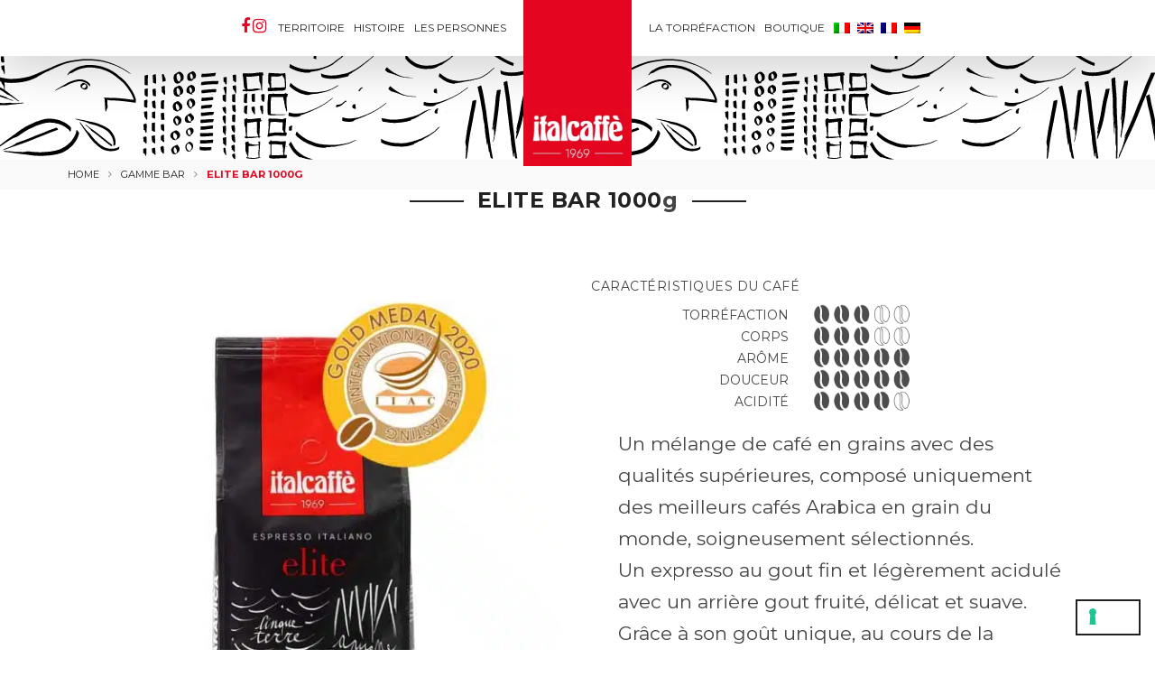

--- FILE ---
content_type: text/html; charset=UTF-8
request_url: https://www.italcaffe.it/fr/produits-accessoires/cafe-gamme-bar/elite-bar-1000g/
body_size: 24151
content:
<!DOCTYPE html>
<html lang="fr-FR">
	<head>
        <meta name="google-site-verification" content="ugNpovLWDO0XqDl415ZsLPslqdUWScyqj81sDWKLn9U" />
        <meta http-equiv="Content-Type" content="text/html; charset=UTF-8"/>
		<meta name="viewport" content="width=device-width, initial-scale=1.0">
		<link rel="profile" href="http://gmpg.org/xfn/11">
		<link rel="pingback" href="https://www.italcaffe.it/xmlrpc.php">
		<meta name='robots' content='index, follow, max-image-preview:large, max-snippet:-1, max-video-preview:-1' />
<link rel="alternate" hreflang="it" href="https://www.italcaffe.it/caffe-italiano/caffe-per-bar/elite-bar-2/" />
<link rel="alternate" hreflang="en" href="https://www.italcaffe.it/en/italian-coffee/coffee-for-bar/elite/" />
<link rel="alternate" hreflang="fr" href="https://www.italcaffe.it/fr/produits-accessoires/cafe-gamme-bar/elite-bar-1000g/" />
<link rel="alternate" hreflang="de" href="https://www.italcaffe.it/de/produkte/kaffee-bar-linie/elite-bar-1000-g/" />
<link rel="alternate" hreflang="x-default" href="https://www.italcaffe.it/caffe-italiano/caffe-per-bar/elite-bar-2/" />

<!-- Google Tag Manager for WordPress by gtm4wp.com -->
<script data-cfasync="false" data-pagespeed-no-defer>
	var gtm4wp_datalayer_name = "dataLayer";
	var dataLayer = dataLayer || [];
	const gtm4wp_use_sku_instead = false;
	const gtm4wp_id_prefix = '';
	const gtm4wp_remarketing = false;
	const gtm4wp_eec = true;
	const gtm4wp_classicec = false;
	const gtm4wp_currency = 'EUR';
	const gtm4wp_product_per_impression = false;
	const gtm4wp_needs_shipping_address = false;
	const gtm4wp_business_vertical = 'retail';
	const gtm4wp_business_vertical_id = 'id';
</script>
<!-- End Google Tag Manager for WordPress by gtm4wp.com -->
	<!-- This site is optimized with the Yoast SEO plugin v21.5 - https://yoast.com/wordpress/plugins/seo/ -->
	<title>Le café pour les professionnels du bar I Elite Bar 1000g</title><link rel="preload" as="style" href="https://fonts.googleapis.com/css?family=Poppins%3A300%2C400%2C500%2C600%2C700%7CLibre%20Baskerville%3A400italic%7CMontserrat%3A400&#038;subset=latin%2Clatin-ext&#038;display=swap" /><link rel="stylesheet" href="https://fonts.googleapis.com/css?family=Poppins%3A300%2C400%2C500%2C600%2C700%7CLibre%20Baskerville%3A400italic%7CMontserrat%3A400&#038;subset=latin%2Clatin-ext&#038;display=swap" media="print" onload="this.media='all'" /><noscript><link rel="stylesheet" href="https://fonts.googleapis.com/css?family=Poppins%3A300%2C400%2C500%2C600%2C700%7CLibre%20Baskerville%3A400italic%7CMontserrat%3A400&#038;subset=latin%2Clatin-ext&#038;display=swap" /></noscript>
	<meta name="description" content="Elite Bar est un mélange de cafés soigneusement sélectionnés 100% Arabica. Le meilleur choix pour les professionnels du secteur." />
	<link rel="canonical" href="https://www.italcaffe.it/fr/produits-accessoires/cafe-gamme-bar/elite-bar-1000g/" />
	<meta property="og:locale" content="fr_FR" />
	<meta property="og:type" content="article" />
	<meta property="og:title" content="Le café pour les professionnels du bar I Elite Bar 1000g" />
	<meta property="og:description" content="Elite Bar est un mélange de cafés soigneusement sélectionnés 100% Arabica. Le meilleur choix pour les professionnels du secteur." />
	<meta property="og:url" content="https://www.italcaffe.it/fr/produits-accessoires/cafe-gamme-bar/elite-bar-1000g/" />
	<meta property="og:site_name" content="Italcaffè" />
	<meta property="article:modified_time" content="2024-07-12T13:13:18+00:00" />
	<meta property="og:image" content="https://www.italcaffe.it/wp-content/uploads/2022/08/gold-medal-elite.jpg" />
	<meta property="og:image:width" content="825" />
	<meta property="og:image:height" content="1100" />
	<meta property="og:image:type" content="image/jpeg" />
	<meta name="twitter:card" content="summary_large_image" />
	<meta name="twitter:label1" content="Durée de lecture estimée" />
	<meta name="twitter:data1" content="1 minute" />
	<script type="application/ld+json" class="yoast-schema-graph">{"@context":"https://schema.org","@graph":[{"@type":"WebPage","@id":"https://www.italcaffe.it/fr/produits-accessoires/cafe-gamme-bar/elite-bar-1000g/","url":"https://www.italcaffe.it/fr/produits-accessoires/cafe-gamme-bar/elite-bar-1000g/","name":"Le café pour les professionnels du bar I Elite Bar 1000g","isPartOf":{"@id":"https://www.italcaffe.it/fr/#website"},"primaryImageOfPage":{"@id":"https://www.italcaffe.it/fr/produits-accessoires/cafe-gamme-bar/elite-bar-1000g/#primaryimage"},"image":{"@id":"https://www.italcaffe.it/fr/produits-accessoires/cafe-gamme-bar/elite-bar-1000g/#primaryimage"},"thumbnailUrl":"https://www.italcaffe.it/wp-content/uploads/2022/08/gold-medal-elite.jpg","datePublished":"2019-10-17T14:45:30+00:00","dateModified":"2024-07-12T13:13:18+00:00","description":"Elite Bar est un mélange de cafés soigneusement sélectionnés 100% Arabica. Le meilleur choix pour les professionnels du secteur.","breadcrumb":{"@id":"https://www.italcaffe.it/fr/produits-accessoires/cafe-gamme-bar/elite-bar-1000g/#breadcrumb"},"inLanguage":"fr-FR","potentialAction":[{"@type":"ReadAction","target":["https://www.italcaffe.it/fr/produits-accessoires/cafe-gamme-bar/elite-bar-1000g/"]}]},{"@type":"ImageObject","inLanguage":"fr-FR","@id":"https://www.italcaffe.it/fr/produits-accessoires/cafe-gamme-bar/elite-bar-1000g/#primaryimage","url":"https://www.italcaffe.it/wp-content/uploads/2022/08/gold-medal-elite.jpg","contentUrl":"https://www.italcaffe.it/wp-content/uploads/2022/08/gold-medal-elite.jpg","width":825,"height":1100},{"@type":"BreadcrumbList","@id":"https://www.italcaffe.it/fr/produits-accessoires/cafe-gamme-bar/elite-bar-1000g/#breadcrumb","itemListElement":[{"@type":"ListItem","position":1,"name":"Home","item":"https://www.italcaffe.it/fr/"},{"@type":"ListItem","position":2,"name":"LES PRODUITS","item":"https://www.italcaffe.it/fr/produits-accessoires/"},{"@type":"ListItem","position":3,"name":"Gamme Bar","item":"https://www.italcaffe.it/fr/caffe-italiano/caffe-per-bar/"},{"@type":"ListItem","position":4,"name":"ELITE BAR 1000g"}]},{"@type":"WebSite","@id":"https://www.italcaffe.it/fr/#website","url":"https://www.italcaffe.it/fr/","name":"Italcaffè","description":"50 Anni insieme","potentialAction":[{"@type":"SearchAction","target":{"@type":"EntryPoint","urlTemplate":"https://www.italcaffe.it/fr/?s={search_term_string}"},"query-input":"required name=search_term_string"}],"inLanguage":"fr-FR"}]}</script>
	<!-- / Yoast SEO plugin. -->


<script type='application/javascript'>console.log('PixelYourSite Free version 9.4.7.1');</script>
<link rel='dns-prefetch' href='//fonts.googleapis.com' />
<link href='https://fonts.gstatic.com' crossorigin rel='preconnect' />
<link rel="alternate" type="application/rss+xml" title="Italcaffè &raquo; Flux" href="https://www.italcaffe.it/fr/feed/" />
<link rel="alternate" type="application/rss+xml" title="Italcaffè &raquo; Flux des commentaires" href="https://www.italcaffe.it/fr/comments/feed/" />
<link rel='stylesheet' id='sbi_styles-css' href='https://www.italcaffe.it/wp-content/plugins/instagram-feed/css/sbi-styles.min.css?ver=6.2.4' type='text/css' media='all' />
<style id='wp-emoji-styles-inline-css' type='text/css'>

	img.wp-smiley, img.emoji {
		display: inline !important;
		border: none !important;
		box-shadow: none !important;
		height: 1em !important;
		width: 1em !important;
		margin: 0 0.07em !important;
		vertical-align: -0.1em !important;
		background: none !important;
		padding: 0 !important;
	}
</style>
<link rel='stylesheet' id='wp-block-library-css' href='https://www.italcaffe.it/wp-includes/css/dist/block-library/style.min.css?ver=6.4.7' type='text/css' media='all' />
<link rel='stylesheet' id='yith-wcan-shortcodes-css' href='https://www.italcaffe.it/wp-content/plugins/yith-woocommerce-ajax-navigation/assets/css/shortcodes.css?ver=4.27.0' type='text/css' media='all' />
<style id='yith-wcan-shortcodes-inline-css' type='text/css'>
:root{
	--yith-wcan-filters_colors_titles: #434343;
	--yith-wcan-filters_colors_background: #FFFFFF;
	--yith-wcan-filters_colors_accent: #A7144C;
	--yith-wcan-filters_colors_accent_r: 167;
	--yith-wcan-filters_colors_accent_g: 20;
	--yith-wcan-filters_colors_accent_b: 76;
	--yith-wcan-color_swatches_border_radius: 100%;
	--yith-wcan-color_swatches_size: 30px;
	--yith-wcan-labels_style_background: #FFFFFF;
	--yith-wcan-labels_style_background_hover: #A7144C;
	--yith-wcan-labels_style_background_active: #A7144C;
	--yith-wcan-labels_style_text: #434343;
	--yith-wcan-labels_style_text_hover: #FFFFFF;
	--yith-wcan-labels_style_text_active: #FFFFFF;
	--yith-wcan-anchors_style_text: #434343;
	--yith-wcan-anchors_style_text_hover: #A7144C;
	--yith-wcan-anchors_style_text_active: #A7144C;
}
</style>
<style id='classic-theme-styles-inline-css' type='text/css'>
/*! This file is auto-generated */
.wp-block-button__link{color:#fff;background-color:#32373c;border-radius:9999px;box-shadow:none;text-decoration:none;padding:calc(.667em + 2px) calc(1.333em + 2px);font-size:1.125em}.wp-block-file__button{background:#32373c;color:#fff;text-decoration:none}
</style>
<style id='global-styles-inline-css' type='text/css'>
body{--wp--preset--color--black: #000000;--wp--preset--color--cyan-bluish-gray: #abb8c3;--wp--preset--color--white: #ffffff;--wp--preset--color--pale-pink: #f78da7;--wp--preset--color--vivid-red: #cf2e2e;--wp--preset--color--luminous-vivid-orange: #ff6900;--wp--preset--color--luminous-vivid-amber: #fcb900;--wp--preset--color--light-green-cyan: #7bdcb5;--wp--preset--color--vivid-green-cyan: #00d084;--wp--preset--color--pale-cyan-blue: #8ed1fc;--wp--preset--color--vivid-cyan-blue: #0693e3;--wp--preset--color--vivid-purple: #9b51e0;--wp--preset--gradient--vivid-cyan-blue-to-vivid-purple: linear-gradient(135deg,rgba(6,147,227,1) 0%,rgb(155,81,224) 100%);--wp--preset--gradient--light-green-cyan-to-vivid-green-cyan: linear-gradient(135deg,rgb(122,220,180) 0%,rgb(0,208,130) 100%);--wp--preset--gradient--luminous-vivid-amber-to-luminous-vivid-orange: linear-gradient(135deg,rgba(252,185,0,1) 0%,rgba(255,105,0,1) 100%);--wp--preset--gradient--luminous-vivid-orange-to-vivid-red: linear-gradient(135deg,rgba(255,105,0,1) 0%,rgb(207,46,46) 100%);--wp--preset--gradient--very-light-gray-to-cyan-bluish-gray: linear-gradient(135deg,rgb(238,238,238) 0%,rgb(169,184,195) 100%);--wp--preset--gradient--cool-to-warm-spectrum: linear-gradient(135deg,rgb(74,234,220) 0%,rgb(151,120,209) 20%,rgb(207,42,186) 40%,rgb(238,44,130) 60%,rgb(251,105,98) 80%,rgb(254,248,76) 100%);--wp--preset--gradient--blush-light-purple: linear-gradient(135deg,rgb(255,206,236) 0%,rgb(152,150,240) 100%);--wp--preset--gradient--blush-bordeaux: linear-gradient(135deg,rgb(254,205,165) 0%,rgb(254,45,45) 50%,rgb(107,0,62) 100%);--wp--preset--gradient--luminous-dusk: linear-gradient(135deg,rgb(255,203,112) 0%,rgb(199,81,192) 50%,rgb(65,88,208) 100%);--wp--preset--gradient--pale-ocean: linear-gradient(135deg,rgb(255,245,203) 0%,rgb(182,227,212) 50%,rgb(51,167,181) 100%);--wp--preset--gradient--electric-grass: linear-gradient(135deg,rgb(202,248,128) 0%,rgb(113,206,126) 100%);--wp--preset--gradient--midnight: linear-gradient(135deg,rgb(2,3,129) 0%,rgb(40,116,252) 100%);--wp--preset--font-size--small: 13px;--wp--preset--font-size--medium: 20px;--wp--preset--font-size--large: 36px;--wp--preset--font-size--x-large: 42px;--wp--preset--spacing--20: 0.44rem;--wp--preset--spacing--30: 0.67rem;--wp--preset--spacing--40: 1rem;--wp--preset--spacing--50: 1.5rem;--wp--preset--spacing--60: 2.25rem;--wp--preset--spacing--70: 3.38rem;--wp--preset--spacing--80: 5.06rem;--wp--preset--shadow--natural: 6px 6px 9px rgba(0, 0, 0, 0.2);--wp--preset--shadow--deep: 12px 12px 50px rgba(0, 0, 0, 0.4);--wp--preset--shadow--sharp: 6px 6px 0px rgba(0, 0, 0, 0.2);--wp--preset--shadow--outlined: 6px 6px 0px -3px rgba(255, 255, 255, 1), 6px 6px rgba(0, 0, 0, 1);--wp--preset--shadow--crisp: 6px 6px 0px rgba(0, 0, 0, 1);}:where(.is-layout-flex){gap: 0.5em;}:where(.is-layout-grid){gap: 0.5em;}body .is-layout-flow > .alignleft{float: left;margin-inline-start: 0;margin-inline-end: 2em;}body .is-layout-flow > .alignright{float: right;margin-inline-start: 2em;margin-inline-end: 0;}body .is-layout-flow > .aligncenter{margin-left: auto !important;margin-right: auto !important;}body .is-layout-constrained > .alignleft{float: left;margin-inline-start: 0;margin-inline-end: 2em;}body .is-layout-constrained > .alignright{float: right;margin-inline-start: 2em;margin-inline-end: 0;}body .is-layout-constrained > .aligncenter{margin-left: auto !important;margin-right: auto !important;}body .is-layout-constrained > :where(:not(.alignleft):not(.alignright):not(.alignfull)){max-width: var(--wp--style--global--content-size);margin-left: auto !important;margin-right: auto !important;}body .is-layout-constrained > .alignwide{max-width: var(--wp--style--global--wide-size);}body .is-layout-flex{display: flex;}body .is-layout-flex{flex-wrap: wrap;align-items: center;}body .is-layout-flex > *{margin: 0;}body .is-layout-grid{display: grid;}body .is-layout-grid > *{margin: 0;}:where(.wp-block-columns.is-layout-flex){gap: 2em;}:where(.wp-block-columns.is-layout-grid){gap: 2em;}:where(.wp-block-post-template.is-layout-flex){gap: 1.25em;}:where(.wp-block-post-template.is-layout-grid){gap: 1.25em;}.has-black-color{color: var(--wp--preset--color--black) !important;}.has-cyan-bluish-gray-color{color: var(--wp--preset--color--cyan-bluish-gray) !important;}.has-white-color{color: var(--wp--preset--color--white) !important;}.has-pale-pink-color{color: var(--wp--preset--color--pale-pink) !important;}.has-vivid-red-color{color: var(--wp--preset--color--vivid-red) !important;}.has-luminous-vivid-orange-color{color: var(--wp--preset--color--luminous-vivid-orange) !important;}.has-luminous-vivid-amber-color{color: var(--wp--preset--color--luminous-vivid-amber) !important;}.has-light-green-cyan-color{color: var(--wp--preset--color--light-green-cyan) !important;}.has-vivid-green-cyan-color{color: var(--wp--preset--color--vivid-green-cyan) !important;}.has-pale-cyan-blue-color{color: var(--wp--preset--color--pale-cyan-blue) !important;}.has-vivid-cyan-blue-color{color: var(--wp--preset--color--vivid-cyan-blue) !important;}.has-vivid-purple-color{color: var(--wp--preset--color--vivid-purple) !important;}.has-black-background-color{background-color: var(--wp--preset--color--black) !important;}.has-cyan-bluish-gray-background-color{background-color: var(--wp--preset--color--cyan-bluish-gray) !important;}.has-white-background-color{background-color: var(--wp--preset--color--white) !important;}.has-pale-pink-background-color{background-color: var(--wp--preset--color--pale-pink) !important;}.has-vivid-red-background-color{background-color: var(--wp--preset--color--vivid-red) !important;}.has-luminous-vivid-orange-background-color{background-color: var(--wp--preset--color--luminous-vivid-orange) !important;}.has-luminous-vivid-amber-background-color{background-color: var(--wp--preset--color--luminous-vivid-amber) !important;}.has-light-green-cyan-background-color{background-color: var(--wp--preset--color--light-green-cyan) !important;}.has-vivid-green-cyan-background-color{background-color: var(--wp--preset--color--vivid-green-cyan) !important;}.has-pale-cyan-blue-background-color{background-color: var(--wp--preset--color--pale-cyan-blue) !important;}.has-vivid-cyan-blue-background-color{background-color: var(--wp--preset--color--vivid-cyan-blue) !important;}.has-vivid-purple-background-color{background-color: var(--wp--preset--color--vivid-purple) !important;}.has-black-border-color{border-color: var(--wp--preset--color--black) !important;}.has-cyan-bluish-gray-border-color{border-color: var(--wp--preset--color--cyan-bluish-gray) !important;}.has-white-border-color{border-color: var(--wp--preset--color--white) !important;}.has-pale-pink-border-color{border-color: var(--wp--preset--color--pale-pink) !important;}.has-vivid-red-border-color{border-color: var(--wp--preset--color--vivid-red) !important;}.has-luminous-vivid-orange-border-color{border-color: var(--wp--preset--color--luminous-vivid-orange) !important;}.has-luminous-vivid-amber-border-color{border-color: var(--wp--preset--color--luminous-vivid-amber) !important;}.has-light-green-cyan-border-color{border-color: var(--wp--preset--color--light-green-cyan) !important;}.has-vivid-green-cyan-border-color{border-color: var(--wp--preset--color--vivid-green-cyan) !important;}.has-pale-cyan-blue-border-color{border-color: var(--wp--preset--color--pale-cyan-blue) !important;}.has-vivid-cyan-blue-border-color{border-color: var(--wp--preset--color--vivid-cyan-blue) !important;}.has-vivid-purple-border-color{border-color: var(--wp--preset--color--vivid-purple) !important;}.has-vivid-cyan-blue-to-vivid-purple-gradient-background{background: var(--wp--preset--gradient--vivid-cyan-blue-to-vivid-purple) !important;}.has-light-green-cyan-to-vivid-green-cyan-gradient-background{background: var(--wp--preset--gradient--light-green-cyan-to-vivid-green-cyan) !important;}.has-luminous-vivid-amber-to-luminous-vivid-orange-gradient-background{background: var(--wp--preset--gradient--luminous-vivid-amber-to-luminous-vivid-orange) !important;}.has-luminous-vivid-orange-to-vivid-red-gradient-background{background: var(--wp--preset--gradient--luminous-vivid-orange-to-vivid-red) !important;}.has-very-light-gray-to-cyan-bluish-gray-gradient-background{background: var(--wp--preset--gradient--very-light-gray-to-cyan-bluish-gray) !important;}.has-cool-to-warm-spectrum-gradient-background{background: var(--wp--preset--gradient--cool-to-warm-spectrum) !important;}.has-blush-light-purple-gradient-background{background: var(--wp--preset--gradient--blush-light-purple) !important;}.has-blush-bordeaux-gradient-background{background: var(--wp--preset--gradient--blush-bordeaux) !important;}.has-luminous-dusk-gradient-background{background: var(--wp--preset--gradient--luminous-dusk) !important;}.has-pale-ocean-gradient-background{background: var(--wp--preset--gradient--pale-ocean) !important;}.has-electric-grass-gradient-background{background: var(--wp--preset--gradient--electric-grass) !important;}.has-midnight-gradient-background{background: var(--wp--preset--gradient--midnight) !important;}.has-small-font-size{font-size: var(--wp--preset--font-size--small) !important;}.has-medium-font-size{font-size: var(--wp--preset--font-size--medium) !important;}.has-large-font-size{font-size: var(--wp--preset--font-size--large) !important;}.has-x-large-font-size{font-size: var(--wp--preset--font-size--x-large) !important;}
.wp-block-navigation a:where(:not(.wp-element-button)){color: inherit;}
:where(.wp-block-post-template.is-layout-flex){gap: 1.25em;}:where(.wp-block-post-template.is-layout-grid){gap: 1.25em;}
:where(.wp-block-columns.is-layout-flex){gap: 2em;}:where(.wp-block-columns.is-layout-grid){gap: 2em;}
.wp-block-pullquote{font-size: 1.5em;line-height: 1.6;}
</style>
<link rel='stylesheet' id='wpml-blocks-css' href='https://www.italcaffe.it/wp-content/plugins/sitepress-multilingual-cms/dist/css/blocks/styles.css?ver=4.6.7' type='text/css' media='all' />
<link rel='stylesheet' id='contact-form-7-css' href='https://www.italcaffe.it/wp-content/plugins/contact-form-7/includes/css/styles.css?ver=5.8.2' type='text/css' media='all' />
<link rel='stylesheet' id='wcml-dropdown-0-css' href='//www.italcaffe.it/wp-content/plugins/woocommerce-multilingual/templates/currency-switchers/legacy-dropdown/style.css?ver=5.2.1' type='text/css' media='all' />
<style id='woocommerce-inline-inline-css' type='text/css'>
.woocommerce form .form-row .required { visibility: visible; }
</style>
<link rel='stylesheet' id='wpa-wcpb-frontend-css' href='https://www.italcaffe.it/wp-content/plugins/wpa-woocommerce-product-bundle/assets/css/wcpb-frontend.css?ver=6.4.7' type='text/css' media='all' />
<link rel='stylesheet' id='wpa-wcvs-frontend-css' href='https://www.italcaffe.it/wp-content/plugins/wpa-woocommerce-variation-swatch/assets/css/wcvs-frontend.css?ver=6.4.7' type='text/css' media='all' />
<link rel='stylesheet' id='wpml-menu-item-0-css' href='https://www.italcaffe.it/wp-content/plugins/sitepress-multilingual-cms/templates/language-switchers/menu-item/style.min.css?ver=1' type='text/css' media='all' />
<link rel='stylesheet' id='jas-claue-parent-style-css' href='https://www.italcaffe.it/wp-content/themes/claue/style.css?ver=6.4.7' type='text/css' media='all' />

<link rel='stylesheet' id='fontawesome-css' href='https://www.italcaffe.it/wp-content/themes/claue/assets/vendors/font-awesome/css/font-awesome.min.css?ver=2.2.1' type='text/css' media='all' />
<link rel='stylesheet' id='font-stroke-css' href='https://www.italcaffe.it/wp-content/themes/claue/assets/vendors/font-stroke/css/font-stroke.min.css?ver=2.2.1' type='text/css' media='all' />
<link rel='stylesheet' id='slick-css' href='https://www.italcaffe.it/wp-content/themes/claue/assets/vendors/slick/slick.css?ver=2.2.1' type='text/css' media='all' />
<link rel='stylesheet' id='jas-claue-animated-css' href='https://www.italcaffe.it/wp-content/themes/claue/assets/css/animate.css?ver=2.2.1' type='text/css' media='all' />
<link rel='stylesheet' id='jas-claue-style-css' href='https://www.italcaffe.it/wp-content/themes/claue-child/style.css?ver=2.2.1' type='text/css' media='all' />
<style id='jas-claue-style-inline-css' type='text/css'>
@media only screen and (min-width: 75em) {.jas-container, .boxed .header__top, .boxed .jas-wc-single .bgbl, .boxed #jas-footer, .dokan-dashboard .dokan-dashboard-wrap, .dokan-store .dokan-dashboard-wrap {width: 1920px !important;}}.jas-branding {max-width: 200px;margin: auto;}body, .jas-menu > li > a, .f__pop, .jas-menu ul li a {font-family: "Montserrat";font-weight: 400;font-size:21px;color:#878787}h1, h2, h3, h4, h5, h6, .f__pop {font-family: "Montserrat";font-weight: 400;}h1, h2, h3, h4, h5, h6 {color:#222}h1 { font-size:48px; }h2 { font-size:36px; }h3 { font-size:24px; }h4 { font-size:21px; }h5 { font-size:18px; }h6 { font-size:16px; }a:hover, a:active,.cp, .chp:hover,.inside-thumb a:hover,.jas-blog-slider .post-thumbnail > div a:hover,.shop-top-sidebar .product-categories li.current-cat > a,.quantity .qty a:hover,.cart .yith-wcwl-add-to-wishlist a:hover,.woocommerce-MyAccount-navigation ul li:hover a,.woocommerce-MyAccount-navigation ul li.is-active a {color: #fe000c;}input[type="submit"]:hover,button:hover,a.button:hover,.jas-ajax-load a:hover,.widget .tagcloud a:hover,.jas-ajax-load a:hover,.cart .yith-wcwl-add-to-wishlist:hover,.p-video a:hover,button.button:hover {border-color: #fe000c;}input[type="submit"]:hover,button:hover,a.button:hover,button.button:hover,.jas-ajax-load a:hover,.bgp, .bghp:hover,.signup-newsletter-form input.submit-btn:hover,.widget .tagcloud a:hover,.widget_price_filter .ui-slider-range,.widget_price_filter .ui-state-default,.jas-mini-cart .checkout,.jas-ajax-load a:hover,.metaslider .flexslider .flex-prev, .metaslider .flexslider .flex-next,button.single_add_to_cart_button,.jas_wcpb_add_to_cart.single_add_to_cart_button,.jas-service[class*="icon-"] .icon:before,.cart__popup-action .checkout-button,div.wpforms-container-full .wpforms-form button[type="submit"],div.wpforms-container-full .wpforms-form button[type="submit"]:hover {background-color: #fe000c;}a,h1, h2, h3, h4, h5, h6,input[type="submit"],button,a.button,.jas-ajax-load a,.cd,.wp-caption-text,#jas-header .jas-social a,#jas-backtop:hover span i,.page-numbers li,.page-numbers li a,.jas-portfolio-single .portfolio-meta span,.sidebar .widget ul li:before,.widget ul.product_list_widget li a span.product-title,.widget .tagcloud a,.filter-trigger:hover,.filter-trigger:focus,.jas-mini-cart .mini_cart_item a:nth-child(2),.btn-atc .yith-wcwl-add-to-wishlist .ajax-loading,.product-category h3,.quantity input.input-text[type="number"],.cart .yith-wcwl-add-to-wishlist a,.wc-tabs li.active a,.wc-tabs li a:hover,.shop_table th,.order-total,.order-total td,.woocommerce-MyAccount-navigation ul li a,.jas-filter a.selected,.jas-filter a:hover,.jas-row .vc_tta-color-grey.vc_tta-style-classic .vc_tta-tab > a:focus, .jas-row .vc_tta-color-grey.vc_tta-style-classic .vc_tta-tab > a:hover,.jas-row .vc_tta-color-grey.vc_tta-style-classic .vc_tta-tab.vc_active > a,.metaslider .flexslider .caption-wrap h2,.metaslider .flexslider .caption-wrap h3,.metaslider .flexslider .caption-wrap h4,.jas-menu ul li:hover > a,#jas-mobile-menu ul li a,.holder {color: #222;}input:not([type="submit"]):not([type="checkbox"]):focus,textarea:focus,.error-404.not-found a,.more-link,.widget .tagcloud a,.widget .woocommerce-product-search,.widget .search-form,.woocommerce .widget_layered_nav ul.yith-wcan-label li a:hover,.woocommerce-page .widget_layered_nav ul.yith-wcan-label li a:hover,.woocommerce .widget_layered_nav ul.yith-wcan-label li.chosen a,.woocommerce-page .widget_layered_nav ul.yith-wcan-label li.chosen a,.jas-ajax-load a,form .quantity,.quantity input.input-text[type="number"]:focus,.cart .yith-wcwl-add-to-wishlist,.wc-tabs li.active a,.p-video a,.jas-filter a.selected,.jas-row .vc_tta-color-grey.vc_tta-style-classic .vc_tta-tab > a:focus, .jas-row .vc_tta-color-grey.vc_tta-style-classic .vc_tta-tab > a:hover,.jas-row .vc_tta-color-grey.vc_tta-style-classic .vc_tta-tab.vc_active > a {border-color: #222;}mark,.signup-newsletter-form input.submit-btn,.error-404.not-found a:hover,.more-link:hover,.widget h4.widget-title:after,.widget .woocommerce-product-search input[type="submit"],.widget .search-form .search-submit,.woocommerce .widget_layered_nav ul.yith-wcan-label li a:hover,.woocommerce-page .widget_layered_nav ul.yith-wcan-label li a:hover,.woocommerce .widget_layered_nav ul.yith-wcan-label li.chosen a,.woocommerce-page .widget_layered_nav ul.yith-wcan-label li.chosen a,.jas-mini-cart .button,.btn-quickview:hover,.tab-heading:after,.product-extra-title h2:before,.product-extra-title h2:after,.section-title:before,.section-title:after {background-color: #222;}body { background-color: #fff}body { color: #878787}h1, h2, h3, h4, h5, h6 { color: #222}.jas-socials a,.header-text,.header__top .jas-action a {color: #878787;}.jas-menu > li > a,#jas-mobile-menu ul > li:hover > a, #jas-mobile-menu ul > li.current-menu-item > a, #jas-mobile-menu ul > li.current-menu-parent > a, #jas-mobile-menu ul > li.current-menu-ancestor > a,#jas-mobile-menu ul > li:hover > .holder, #jas-mobile-menu ul > li.current-menu-item > .holder,#jas-mobile-menu ul > li.current-menu-parent  > .holder,#jas-mobile-menu ul > li.current-menu-ancestor > .holder,.jas-menu li.current-product_cat-ancestor > a,.jas-action a {color: #222;}.jas-menu li > a:hover,.jas-menu li.current-menu-ancestor > a,.jas-menu li.current-menu-item > a,.jas-account-menu a:hover,.jas-action a:hover {color: #fe000c;}.jas-menu ul a, .jas-account-menu ul a, .jas-menu ul li a {color: #878787;}.jas-menu ul li a:hover {color: #222;}.jas-account-menu ul, .jas-menu > li > ul {background: rgba(255, 255, 255, 0.95);}.home .header__transparent .jas-menu > li > a {color: #222;}.home .header__transparent .jas-menu li > a:hover {color: #fe000c;}.home .header-sticky .jas-menu > li > a,.home .header-sticky .jas-action a  {color: #222;}.header-sticky .header__mid {background: #fff;}.header-sticky .jas-menu > li > a,.header-sticky .jas-action a  {color: #222;}.header-sticky .jas-menu li a:hover, .header-sticky .jas-menu li.current-menu-ancestor > a, .header-sticky .jas-menu li.current-menu-item > a,.header-sticky .jas-action a:hover {color: #fe000c;}.header-sticky .jas-account-menu ul, .header-sticky .jas-menu > li > ul {background: rgba(255, 255, 255, 0.95);}.header-sticky .jas-menu ul li a {color: #222;}.header-sticky .jas-menu ul li a:hover,.header-sticky .jas-menu ul li.current-menu-item a,.header-sticky .jas-menu ul li.current-menu-ancestor > a {color: #fe000c;}#jas-footer {background: #f6f6f8;}#jas-footer {color: #878787;}.footer__top a, .footer__bot a {color: #878787;}.footer__top .widget-title {color: #222;}.footer__top a:hover, .footer__bot a:hover {color: #fe000c;}.badge span {background:#fe9931;}.badge span {color:#fff;}.badge .new {background:#fe000c;}.product-image .product-attr {background:transparent;}.single-product.postid-5532 .jas-container { width: 100%; padding: 0 30px;}.sidebar .widget.yith-woocommerce-ajax-product-filter ul li:before { content:none;}.sidebar .widget.yith-woocommerce-ajax-product-filter ul li { padding-left: 0;}
</style>
<link rel='stylesheet' id='flexible-shipping-free-shipping-css' href='https://www.italcaffe.it/wp-content/plugins/flexible-shipping/assets/dist/css/free-shipping.css?ver=4.23.0.2' type='text/css' media='all' />
<link rel='stylesheet' id='js_composer_front-css' href='https://www.italcaffe.it/wp-content/plugins/js_composer/assets/css/js_composer.min.css?ver=7.1' type='text/css' media='all' />
<script type="text/template" id="tmpl-variation-template">
	<div class="woocommerce-variation-description">{{{ data.variation.variation_description }}}</div>
	<div class="woocommerce-variation-price">{{{ data.variation.price_html }}}</div>
	<div class="woocommerce-variation-availability">{{{ data.variation.availability_html }}}</div>
</script>
<script type="text/template" id="tmpl-unavailable-variation-template">
	<p>Désolé, ce produit n&rsquo;est pas disponible. Veuillez choisir une combinaison différente.</p>
</script>
<script type="text/javascript" src="https://www.italcaffe.it/wp-includes/js/jquery/jquery.min.js?ver=3.7.1" id="jquery-core-js"></script>
<script type="text/javascript" src="https://www.italcaffe.it/wp-includes/js/jquery/jquery-migrate.min.js?ver=3.4.1" id="jquery-migrate-js"></script>
<script type="text/javascript" id="wpml-cookie-js-extra">
/* <![CDATA[ */
var wpml_cookies = {"wp-wpml_current_language":{"value":"fr","expires":1,"path":"\/"}};
var wpml_cookies = {"wp-wpml_current_language":{"value":"fr","expires":1,"path":"\/"}};
/* ]]> */
</script>
<script type="text/javascript" src="https://www.italcaffe.it/wp-content/plugins/sitepress-multilingual-cms/res/js/cookies/language-cookie.js?ver=4.6.7" id="wpml-cookie-js"></script>
<script type="text/javascript" src="https://www.italcaffe.it/wp-content/plugins/woocommerce/assets/js/jquery-blockui/jquery.blockUI.min.js?ver=2.7.0-wc.8.2.4" id="jquery-blockui-js"></script>
<script type="text/javascript" id="wc-add-to-cart-js-extra">
/* <![CDATA[ */
var wc_add_to_cart_params = {"ajax_url":"\/wp-admin\/admin-ajax.php?lang=fr","wc_ajax_url":"\/fr\/?wc-ajax=%%endpoint%%","i18n_view_cart":"Voir le panier","cart_url":"https:\/\/www.italcaffe.it\/fr\/shop\/cart\/","is_cart":"","cart_redirect_after_add":"no"};
/* ]]> */
</script>
<script type="text/javascript" src="https://www.italcaffe.it/wp-content/plugins/woocommerce/assets/js/frontend/add-to-cart.min.js?ver=8.2.4" id="wc-add-to-cart-js"></script>
<script type="text/javascript" src="https://www.italcaffe.it/wp-content/plugins/duracelltomi-google-tag-manager/js/gtm4wp-woocommerce-enhanced.js?ver=1.18.1" id="gtm4wp-woocommerce-enhanced-js"></script>
<script type="text/javascript" src="https://www.italcaffe.it/wp-content/plugins/js_composer/assets/js/vendors/woocommerce-add-to-cart.js?ver=7.1" id="vc_woocommerce-add-to-cart-js-js"></script>
<script type="text/javascript" async src="https://www.googletagmanager.com/gtag/js?id=G-ZJNFV5B8KE" id="google-tag-manager-js"></script>
<script type="text/javascript" id="google-tag-manager-js-after">
/* <![CDATA[ */
	window.dataLayer = window.dataLayer || [];
	function gtag(){dataLayer.push(arguments);}
	gtag('js', new Date());
	gtag('config', 'G-ZJNFV5B8KE', { 'send_page_view': false });
/* ]]> */
</script>
<script type="text/javascript" src="https://www.italcaffe.it/wp-content/plugins/pixelyoursite/dist/scripts/jquery.bind-first-0.2.3.min.js?ver=6.4.7" id="jquery-bind-first-js"></script>
<script type="text/javascript" src="https://www.italcaffe.it/wp-content/plugins/pixelyoursite/dist/scripts/js.cookie-2.1.3.min.js?ver=2.1.3" id="js-cookie-pys-js"></script>
<script type="text/javascript" id="pys-js-extra">
/* <![CDATA[ */
var pysOptions = {"staticEvents":{"facebook":{"init_event":[{"delay":0,"type":"static","name":"PageView","pixelIds":["363094154791373"],"eventID":"05afde45-3a0e-4a50-994f-30a6d81beddf","params":{"page_title":"ELITE BAR 1000g","post_type":"page","post_id":19678,"plugin":"PixelYourSite","user_role":"guest","event_url":"www.italcaffe.it\/fr\/produits-accessoires\/cafe-gamme-bar\/elite-bar-1000g\/"},"e_id":"init_event","ids":[],"hasTimeWindow":false,"timeWindow":0,"woo_order":"","edd_order":""}]}},"dynamicEvents":{"automatic_event_form":{"facebook":{"delay":0,"type":"dyn","name":"Form","pixelIds":["363094154791373"],"eventID":"ecf5f7ea-7b87-4655-a032-95b73f257643","params":{"page_title":"ELITE BAR 1000g","post_type":"page","post_id":19678,"plugin":"PixelYourSite","user_role":"guest","event_url":"www.italcaffe.it\/fr\/produits-accessoires\/cafe-gamme-bar\/elite-bar-1000g\/"},"e_id":"automatic_event_form","ids":[],"hasTimeWindow":false,"timeWindow":0,"woo_order":"","edd_order":""},"ga":{"delay":0,"type":"dyn","name":"Form","trackingIds":["UA-222849-2"],"params":{"non_interaction":false,"page_title":"ELITE BAR 1000g","post_type":"page","post_id":19678,"plugin":"PixelYourSite","user_role":"guest","event_url":"www.italcaffe.it\/fr\/produits-accessoires\/cafe-gamme-bar\/elite-bar-1000g\/"},"e_id":"automatic_event_form","ids":[],"hasTimeWindow":false,"timeWindow":0,"pixelIds":[],"eventID":"","woo_order":"","edd_order":""}},"automatic_event_download":{"facebook":{"delay":0,"type":"dyn","name":"Download","extensions":["","doc","exe","js","pdf","ppt","tgz","zip","xls"],"pixelIds":["363094154791373"],"eventID":"766333d0-473e-4969-83ff-bd0c516dd2f7","params":{"page_title":"ELITE BAR 1000g","post_type":"page","post_id":19678,"plugin":"PixelYourSite","user_role":"guest","event_url":"www.italcaffe.it\/fr\/produits-accessoires\/cafe-gamme-bar\/elite-bar-1000g\/"},"e_id":"automatic_event_download","ids":[],"hasTimeWindow":false,"timeWindow":0,"woo_order":"","edd_order":""},"ga":{"delay":0,"type":"dyn","name":"Download","extensions":["","doc","exe","js","pdf","ppt","tgz","zip","xls"],"trackingIds":["UA-222849-2"],"params":{"non_interaction":false,"page_title":"ELITE BAR 1000g","post_type":"page","post_id":19678,"plugin":"PixelYourSite","user_role":"guest","event_url":"www.italcaffe.it\/fr\/produits-accessoires\/cafe-gamme-bar\/elite-bar-1000g\/"},"e_id":"automatic_event_download","ids":[],"hasTimeWindow":false,"timeWindow":0,"pixelIds":[],"eventID":"","woo_order":"","edd_order":""}},"automatic_event_comment":{"facebook":{"delay":0,"type":"dyn","name":"Comment","pixelIds":["363094154791373"],"eventID":"e0baa5d2-5203-4627-be07-584d10e2b729","params":{"page_title":"ELITE BAR 1000g","post_type":"page","post_id":19678,"plugin":"PixelYourSite","user_role":"guest","event_url":"www.italcaffe.it\/fr\/produits-accessoires\/cafe-gamme-bar\/elite-bar-1000g\/"},"e_id":"automatic_event_comment","ids":[],"hasTimeWindow":false,"timeWindow":0,"woo_order":"","edd_order":""},"ga":{"delay":0,"type":"dyn","name":"Comment","trackingIds":["UA-222849-2"],"params":{"non_interaction":false,"page_title":"ELITE BAR 1000g","post_type":"page","post_id":19678,"plugin":"PixelYourSite","user_role":"guest","event_url":"www.italcaffe.it\/fr\/produits-accessoires\/cafe-gamme-bar\/elite-bar-1000g\/"},"e_id":"automatic_event_comment","ids":[],"hasTimeWindow":false,"timeWindow":0,"pixelIds":[],"eventID":"","woo_order":"","edd_order":""}},"woo_add_to_cart_on_button_click":{"facebook":{"delay":0,"type":"dyn","name":"AddToCart","pixelIds":["363094154791373"],"eventID":"f8b18ecf-e9c8-452a-a4a5-c6e21b0f151f","params":{"page_title":"ELITE BAR 1000g","post_type":"page","post_id":19678,"plugin":"PixelYourSite","user_role":"guest","event_url":"www.italcaffe.it\/fr\/produits-accessoires\/cafe-gamme-bar\/elite-bar-1000g\/"},"e_id":"woo_add_to_cart_on_button_click","ids":[],"hasTimeWindow":false,"timeWindow":0,"woo_order":"","edd_order":""},"ga":{"delay":0,"type":"dyn","name":"add_to_cart","trackingIds":["UA-222849-2"],"params":{"page_title":"ELITE BAR 1000g","post_type":"page","post_id":19678,"plugin":"PixelYourSite","user_role":"guest","event_url":"www.italcaffe.it\/fr\/produits-accessoires\/cafe-gamme-bar\/elite-bar-1000g\/"},"e_id":"woo_add_to_cart_on_button_click","ids":[],"hasTimeWindow":false,"timeWindow":0,"pixelIds":[],"eventID":"","woo_order":"","edd_order":""}}},"triggerEvents":[],"triggerEventTypes":[],"facebook":{"pixelIds":["363094154791373"],"advancedMatching":[],"advancedMatchingEnabled":false,"removeMetadata":false,"contentParams":{"post_type":"page","post_id":19678,"content_name":"ELITE BAR 1000g"},"commentEventEnabled":true,"wooVariableAsSimple":false,"downloadEnabled":true,"formEventEnabled":true,"serverApiEnabled":false,"wooCRSendFromServer":false,"send_external_id":null},"ga":{"trackingIds":["UA-222849-2"],"enhanceLinkAttr":false,"anonimizeIP":false,"commentEventEnabled":true,"commentEventNonInteractive":false,"downloadEnabled":true,"downloadEventNonInteractive":false,"formEventEnabled":true,"crossDomainEnabled":false,"crossDomainAcceptIncoming":false,"crossDomainDomains":[],"isDebugEnabled":[false],"disableAdvertisingFeatures":false,"disableAdvertisingPersonalization":false,"wooVariableAsSimple":false},"debug":"","siteUrl":"https:\/\/www.italcaffe.it","ajaxUrl":"https:\/\/www.italcaffe.it\/wp-admin\/admin-ajax.php","ajax_event":"7e9d970617","enable_remove_download_url_param":"1","cookie_duration":"7","last_visit_duration":"60","enable_success_send_form":"","ajaxForServerEvent":"1","send_external_id":"1","external_id_expire":"180","gdpr":{"ajax_enabled":false,"all_disabled_by_api":false,"facebook_disabled_by_api":false,"analytics_disabled_by_api":false,"google_ads_disabled_by_api":false,"pinterest_disabled_by_api":false,"bing_disabled_by_api":false,"externalID_disabled_by_api":false,"facebook_prior_consent_enabled":true,"analytics_prior_consent_enabled":true,"google_ads_prior_consent_enabled":null,"pinterest_prior_consent_enabled":true,"bing_prior_consent_enabled":true,"cookiebot_integration_enabled":false,"cookiebot_facebook_consent_category":"marketing","cookiebot_analytics_consent_category":"statistics","cookiebot_tiktok_consent_category":"marketing","cookiebot_google_ads_consent_category":null,"cookiebot_pinterest_consent_category":"marketing","cookiebot_bing_consent_category":"marketing","consent_magic_integration_enabled":false,"real_cookie_banner_integration_enabled":false,"cookie_notice_integration_enabled":false,"cookie_law_info_integration_enabled":false},"cookie":{"disabled_all_cookie":false,"disabled_advanced_form_data_cookie":false,"disabled_landing_page_cookie":false,"disabled_first_visit_cookie":false,"disabled_trafficsource_cookie":false,"disabled_utmTerms_cookie":false,"disabled_utmId_cookie":false},"woo":{"enabled":true,"enabled_save_data_to_orders":true,"addToCartOnButtonEnabled":true,"addToCartOnButtonValueEnabled":true,"addToCartOnButtonValueOption":"price","singleProductId":null,"removeFromCartSelector":"form.woocommerce-cart-form .remove","addToCartCatchMethod":"add_cart_js","is_order_received_page":false,"containOrderId":false},"edd":{"enabled":false}};
/* ]]> */
</script>
<script type="text/javascript" src="https://www.italcaffe.it/wp-content/plugins/pixelyoursite/dist/scripts/public.js?ver=9.4.7.1" id="pys-js"></script>
<script></script><link rel="https://api.w.org/" href="https://www.italcaffe.it/fr/wp-json/" /><link rel="alternate" type="application/json" href="https://www.italcaffe.it/fr/wp-json/wp/v2/pages/19678" /><link rel="EditURI" type="application/rsd+xml" title="RSD" href="https://www.italcaffe.it/xmlrpc.php?rsd" />
<meta name="generator" content="WordPress 6.4.7" />
<meta name="generator" content="WooCommerce 8.2.4" />
<link rel='shortlink' href='https://www.italcaffe.it/fr/?p=19678' />
<link rel="alternate" type="application/json+oembed" href="https://www.italcaffe.it/fr/wp-json/oembed/1.0/embed?url=https%3A%2F%2Fwww.italcaffe.it%2Ffr%2Fproduits-accessoires%2Fcafe-gamme-bar%2Felite-bar-1000g%2F" />
<link rel="alternate" type="text/xml+oembed" href="https://www.italcaffe.it/fr/wp-json/oembed/1.0/embed?url=https%3A%2F%2Fwww.italcaffe.it%2Ffr%2Fproduits-accessoires%2Fcafe-gamme-bar%2Felite-bar-1000g%2F&#038;format=xml" />
<meta name="generator" content="WPML ver:4.6.7 stt:1,4,3,27;" />

<!-- Google Tag Manager for WordPress by gtm4wp.com -->
<!-- GTM Container placement set to manual -->
<script data-cfasync="false" data-pagespeed-no-defer type="text/javascript">
	var dataLayer_content = {"pagePostType":"page","pagePostType2":"single-page","pagePostAuthor":"Alberto"};
	dataLayer.push( dataLayer_content );
</script>
<script data-cfasync="false">
(function(w,d,s,l,i){w[l]=w[l]||[];w[l].push({'gtm.start':
new Date().getTime(),event:'gtm.js'});var f=d.getElementsByTagName(s)[0],
j=d.createElement(s),dl=l!='dataLayer'?'&l='+l:'';j.async=true;j.src=
'//www.googletagmanager.com/gtm.js?id='+i+dl;f.parentNode.insertBefore(j,f);
})(window,document,'script','dataLayer','GTM-WS2GXFN');
</script>
<!-- End Google Tag Manager -->
<!-- End Google Tag Manager for WordPress by gtm4wp.com --><style>div.woocommerce-variation-add-to-cart-disabled { display: none ! important; }</style>	<noscript><style>.woocommerce-product-gallery{ opacity: 1 !important; }</style></noscript>
	<meta name="generator" content="Powered by WPBakery Page Builder - drag and drop page builder for WordPress."/>
<link rel="icon" href="https://www.italcaffe.it/wp-content/uploads/2019/09/cropped-favicon-32x32.png" sizes="32x32" />
<link rel="icon" href="https://www.italcaffe.it/wp-content/uploads/2019/09/cropped-favicon-192x192.png" sizes="192x192" />
<link rel="apple-touch-icon" href="https://www.italcaffe.it/wp-content/uploads/2019/09/cropped-favicon-180x180.png" />
<meta name="msapplication-TileImage" content="https://www.italcaffe.it/wp-content/uploads/2019/09/cropped-favicon-270x270.png" />
		<style type="text/css" id="wp-custom-css">
			.woocommerce-product-details__short-description * {
    
    font-family: Montserrat !important;
    color: #444 !important;
    font-size: 14px !important;
		font-weight: 400!important;
}
.cus-profilo-sensoriale-chicchi {
    font-size: 0!important;
}

.right-red-33 .metaslider .flexslider .caption-wrap {
	max-width:83.3333%;
  display: flex;
  align-items: center;
}
.right-red-33 .metaslider .flexslider .caption-wrap .caption {
    width: 33%;

    background-color: #FE000CD9;
    color: white !important;
	  padding: 29px 23px 34px;
}

.right-red-33 .metaslider .flexslider .caption-wrap .caption > h3 {
	color:white;
	font-size: 24px;
  line-height: 1.2;
	text-transform:uppercase;
}

.right-red-33 .metaslider .flexslider .caption-wrap .caption > p {
	color:white;
	padding:0;
	font-size: 18px;
  line-height: 1.3;
}
.img-w-100 figure ,
.img-w-100 figure div,
.img-w-100 img ,
.img-w-100 source {
  width: 100%;	
}

.format-text p {
    font-size: 14px!important;
    line-height: 1.64;
	padding: 0!important;
	font-weight: 400!important
}

.col5-prods .product-inner.pr {
    padding: 1px;
    font-size: 12px!important;
    background-color: #F5F6F8;
}

.col5-prods .product-info.mt__15 {
    /* border: 1px solid lightgrey; */
    font-size: 12px!important;
    text-align: center;
}

.bordered {
  border: 1px solid #BFBFBF !important;
  border-radius: 1px !important;
}

.wpb_wrapper_hover
.wpb_single_image.wpb_content_element {
    position: relative;
    z-index: 3;
    top: 0;
    transition: 2s;
    opacity: 1;
}
.wpb_wrapper_hover
.wpb_single_image.wpb_content_element.hover {

    z-index: 2;
    position: absolute;
    margin: auto;
    width: 100%;
    opacity: 0;
}
.wpb_wrapper_hover .wpb_wrapper:hover 
.wpb_single_image.wpb_content_element {
    /* z-index: 1; */
    opacity: 0;
}
.wpb_wrapper_hover .wpb_wrapper:hover 
.wpb_single_image.wpb_content_element.hover {
    opacity: 1;
}

.block-rel .wpb_wrapper {
	position:relative;
}

div.wpcf7-response-output {
	border: none !important;
}

.normal-logo {
    opacity: 1!important;
    visibility: unset!important;
    height: auto!important;
}
.normal-logo img,
.normal-logo source
{
  transition: padding-top .3s;
}

.mybutton, .mybutton button, .mybutton, .mybutton a {
	line-height:1.1!important;
}
picture.sticky-logo {
    display: none !important;
}
.header-sticky .normal-logo img,
.header-sticky .normal-logo source
{
   /* padding-top: 32px;*/
}
.header-sticky .jas-branding a.db
{
    padding-top: 3px;
}
.sticky-logo, .header-sticky .retina-logo {
	width:auto;
	transform:unset;
}

@media (max-width: 1024px) and (min-width: 768px) {
	.right-red-33 .metaslider .flexslider .caption-wrap {
    max-width: 100%;
}
	

.right-red-33 .metaslider .flexslider .caption-wrap .caption {
    width: 40%;
	}
	
}
.block-rel h6 {
    height: 42px;
}
.flat-image-layer picture,
.flat-image-layer img,
.flat-image-layer source {
    width: 100vw;
    max-width: 100vw;
}


.sub-pos-absolute > div.jas-container {
position: absolute;
    z-index: 10;
    margin:5% 15%!important;
    color: white;
    left: 0;
    width: 70%;
    max-width: 70%;
}
.stretch-mobile-image {
    max-height: 400px;
    overflow: hidden;
}
@media (max-width: 767.999px) {
.sub-pos-absolute > div.jas-container {
    margin: 15% 0%!important;
    width: 100%;
    padding: 0% 0;
}
.stretch-mobile-image {
	max-height:unset;
	}
	.stretch-mobile-image picture img,
	.stretch-mobile-image picture source {
max-width: 1024px;
	}
	.text-mob-center {
		text-align: center;
	}
	.right-red-33 .metaslider .flexslider .caption-wrap  {
    position: static;
	}
	.right-red-33 .metaslider .flexslider .caption-wrap .caption {
    width: 100%;
	  background-color: transparent;
	}

		.right-red-33 .metaslider .flexslider .caption-wrap .caption > h3,
		.right-red-33 .metaslider .flexslider .caption-wrap .caption > p{
		color:black;
			display: block!important
	}
	
	#sb_instagram #sbi_images div.sbi_item {
    width: 50%!important;
    height: auto;
}
	#sb_instagram #sbi_images div.sbi_item:nth-child(n+5) {
    display: none;
}
}

.block-rel h5 {
    font-weight: bold;
    text-transform: uppercase;
}
.block-rel p,
.block-rel h6 {
    font-size: 14px;
}
.block-rel .textwidget {
    max-width: 300px;
    margin: auto;
}


@media only screen and (min-width: 62em) {
.col5-prods .jas-col-md-2 {
    -ms-flex-preferred-size: 20%;
    -webkit-flex-basis: 20%;
    flex-basis: 20%;
    max-width: 20%;
}
}

p {
	
	overflow-wrap: normal!important;
	
}

.price del {
    color: transparent;
}

.asterisk {
	font-size: 12px!important;
	font-weight: 500!important;
	color: #e40520;
		
}
body.post-template-default.single.single-post .post-content h3,
body.post-template-default.single.single-post .post-content h2 {
    font-size: 20px;
    max-width: 868px;
    margin-left: auto;
	    margin-right: auto;
}
body.post-template-default.single.single-post .post-content p {
	  font-size: 16px;
    max-width: 868px;
    margin-left: auto;
	    margin-right: auto;
}

body.post-template-default.single.single-post .post-content figure.wp-block-image.size-large {
		  max-width: 868px;
}
body.post-template-default.single.single-post .post-content>* {
			font-size: 16px;
		  max-width: 868px;
	    margin-left: auto;
	    margin-right: auto;
			color: #000000;
}
body.post-template-default.single.single-post .post-content figure.wp-block-image{

    margin-left: auto;
	    margin-right: auto;
	    text-align: center;
	    padding-top: 20px;
    padding-bottom: 30px;
}
body.post-template-default.single.single-post .post-content figure.wp-block-image.size-full {
	max-width: 1316px;
}
body.single.single-post .page-head .jas-container {
    visibility: hidden;
}
.top-blog {
    font-size: 21px;
    max-width: 878px;
    margin: 1rem auto;
    text-align: center;
}
a.ita-only {
    color: #222;
    text-transform: uppercase!important;
    font-family: "Montserrat"!important;
    font-weight: 400!important;
    font-size: 12px;
}		</style>
		<style type="text/css" data-type="vc_shortcodes-custom-css">.vc_custom_1562852209382{border-bottom-width: 5px !important;border-bottom-color: #ffffff !important;border-bottom-style: solid !important;}.vc_custom_1626189816238{background-color: #e40520 !important;}.vc_custom_1626189824360{background-color: #e40520 !important;}.vc_custom_1626189837661{background-color: #e40520 !important;}</style><noscript><style> .wpb_animate_when_almost_visible { opacity: 1; }</style></noscript>		                <script type='text/javascript'>
                    var _iub = _iub || [];
                    _iub.csConfiguration = {
                        'consentOnScroll': false,
                        'perPurposeConsent': true,
                        'enableTcf': true,
                        'googleAdditionalConsentMode': true,
                        'lang': 'fr',
                        'siteId': 1170665,
                        'floatingPreferencesButtonDisplay': 'bottom-right',
                        'cookiePolicyId': 89321620,
                        'banner': {
                            'acceptButtonDisplay': true,
                            'customizeButtonDisplay': true,
                            'acceptButtonColor': '#e40520',
                            'acceptButtonCaptionColor': 'white',
                            'customizeButtonColor': '#929292',
                            'customizeButtonCaptionColor': 'white',
                            'rejectButtonDisplay': true,
                            'rejectButtonColor': '#929292',
                            'rejectButtonCaptionColor': 'white',
                            'listPurposes': true,
                            'position': 'float-top-center',
                            'textColor': '#363636',
                            'backgroundColor': '#ffffff'
                        }
                    };
                </script>
                <script type='text/javascript' src='//cdn.iubenda.com/cs/tcf/stub-v2.js'></script>
                <script type='text/javascript' src='//cdn.iubenda.com/cs/iubenda_cs.js' charset='UTF-8' async></script>
					<meta name="google-site-verification" content="6whOGymEGkSWsNEFrBEMKcraUe56X_emavCsCx2MLnI" />
	</head>
		<body class="page-template-default page page-id-19678 page-child parent-pageid-19725 theme-claue woocommerce-no-js yith-wcan-free boxed has-btn-sticky jan-atc-behavior-slide wpb-js-composer js-comp-ver-7.1 vc_responsive"  itemscope="itemscope" itemtype="http://schema.org/WebPage" >
			
<!-- GTM Container placement set to manual -->
<!-- Google Tag Manager (noscript) -->
				<noscript><iframe src="https://www.googletagmanager.com/ns.html?id=GTM-WS2GXFN" height="0" width="0" style="display:none;visibility:hidden" aria-hidden="true"></iframe></noscript>
<!-- End Google Tag Manager (noscript) -->			
		<div id="jas-wrapper">
			<header id="jas-header" class="header-2"  itemscope="itemscope" itemtype="http://schema.org/WPHeader" >
	<div class="header__top fs__12 bgbl pl__15 pr__15">
								</div><!-- .header__top -->

	<div class="header__mid pl__15 pr__15">
					<div class="jas-row middle-xs">
				<div class="jas-col-md-2 jas-col-sm-4 jas-col-xs-3 flex start-md flex">
					<a href="javascript:void(0);" class="jas-push-menu-btn hide-md visible-sm visible-xs">
						<picture>
<source type="image/webp" srcset="https://www.italcaffe.it/wp-content/uploads/2019/09/menuicon.png.webp"/>
<img src="https://www.italcaffe.it/wp-content/uploads/2019/09/menuicon.png" width="30" height="30" alt="Menu"/>
</picture>
					</a>
					<div class="hidden-xs hidden-sm">
						<div class="jas-social"><a class="dib br__50 tc facebook" href="https://it-it.facebook.com/italcaffe/" target="_blank"><i class="fa fa-facebook"></i></a><a class="dib br__50 tc instagram" href="https://www.instagram.com/italcaffe_official/" target="_blank"><i class="fa fa-instagram"></i></a><a class="dib br__50 tc linkedin" href="https://www.linkedin.com/company/italcaffe-s-p-a/" target="_blank"><i class="fa fa-linkedin"></i></a></div>					</div>
				</div>
				<div class="jas-col-md-8 jas-col-sm-4 jas-col-xs-6 flex middle-xs tc">
					<nav class="jas-navigation jas-col-md-5 hidden-sm hidden-xs flex end-xs pd__0">
						<ul id="jas-left-menu" class="jas-menu clearfix"><li id="menu-item-20683" class="menu-item menu-item-type-custom menu-item-object-custom"><a target="_blank" href="https://it-it.facebook.com/italcaffe/"><i class="fa fa-facebook"></i></a></li>
<li id="menu-item-20684" class="menu-item menu-item-type-custom menu-item-object-custom"><a target="_blank" href="https://www.instagram.com/italcaffe_official/"><i class="fa fa-instagram"></i></a></li>
<li id="menu-item-8135" class="menu-item menu-item-type-post_type menu-item-object-page"><a href="https://www.italcaffe.it/fr/territoire/">Territoire</a></li>
<li id="menu-item-8133" class="menu-item menu-item-type-post_type menu-item-object-page"><a href="https://www.italcaffe.it/fr/histoire/">Histoire</a></li>
<li id="menu-item-26461" class="menu-item menu-item-type-post_type menu-item-object-page"><a href="https://www.italcaffe.it/fr/equipe/">Les Personnes</a></li>
</ul>					</nav><!-- .jas-navigation -->
					<div class="jas-col-md-2 jas-col-sm-12 jas-col-xs-12">
						<div class="jas-branding ts__05"><a class="db" href="https://www.italcaffe.it/fr/"><picture class="regular-logo normal-logo">
<source type="image/webp" srcset="https://www.italcaffe.it/wp-content/uploads/2019/09/italcaffe-logo.jpg.webp"/>
<img src="https://www.italcaffe.it/wp-content/uploads/2019/09/italcaffe-logo.jpg" width="310" height="165" alt="Italcaffè"/>
</picture>
<picture class="sticky-logo">
<source type="image/webp" srcset="https://www.italcaffe.it/wp-content/uploads/2019/09/italcaffe-logo.jpg.webp"/>
<img src="https://www.italcaffe.it/wp-content/uploads/2019/09/italcaffe-logo.jpg" width="310" height="165" alt="Italcaffè"/>
</picture>
<picture class="retina-logo normal-logo">
<source type="image/webp" srcset="https://www.italcaffe.it/wp-content/uploads/2019/09/italcaffe-logo.jpg.webp"/>
<img src="https://www.italcaffe.it/wp-content/uploads/2019/09/italcaffe-logo.jpg" width="155" height="82.5" alt="Italcaffè"/>
</picture>
</a></div>					</div>
					<nav class="jas-navigation jas-col-md-5 hidden-sm hidden-xs pd__0">
						<ul id="jas-right-menu" class="jas-menu clearfix"><li id="menu-item-26606" class="menu-item menu-item-type-post_type menu-item-object-page"><a href="https://www.italcaffe.it/fr/torrefazione/">La torréfaction</a></li>
<li id="menu-item-31932" class="menu-item menu-item-type-custom menu-item-object-custom"><a href="https://shop.italcaffe.it/fr/2-accueil">Boutique</a></li>
<li id="menu-item-wpml-ls-18-it" class="menu-item wpml-ls-slot-18 wpml-ls-item wpml-ls-item-it wpml-ls-menu-item wpml-ls-first-item menu-item-type-wpml_ls_menu_item menu-item-object-wpml_ls_menu_item"><a href="https://www.italcaffe.it/caffe-italiano/caffe-per-bar/elite-bar-2/"><img
            class="wpml-ls-flag"
            src="https://www.italcaffe.it/wp-content/plugins/sitepress-multilingual-cms/res/flags/it.png"
            alt="Italien"
            
            
    /></a></li>
<li id="menu-item-wpml-ls-18-en" class="menu-item wpml-ls-slot-18 wpml-ls-item wpml-ls-item-en wpml-ls-menu-item menu-item-type-wpml_ls_menu_item menu-item-object-wpml_ls_menu_item"><a href="https://www.italcaffe.it/en/italian-coffee/coffee-for-bar/elite/"><img
            class="wpml-ls-flag"
            src="https://www.italcaffe.it/wp-content/plugins/sitepress-multilingual-cms/res/flags/en.png"
            alt="Anglais"
            
            
    /></a></li>
<li id="menu-item-wpml-ls-18-fr" class="menu-item wpml-ls-slot-18 wpml-ls-item wpml-ls-item-fr wpml-ls-current-language wpml-ls-menu-item menu-item-type-wpml_ls_menu_item menu-item-object-wpml_ls_menu_item"><a href="https://www.italcaffe.it/fr/produits-accessoires/cafe-gamme-bar/elite-bar-1000g/"><img
            class="wpml-ls-flag"
            src="https://www.italcaffe.it/wp-content/plugins/sitepress-multilingual-cms/res/flags/fr.png"
            alt="Français"
            
            
    /></a></li>
<li id="menu-item-wpml-ls-18-de" class="menu-item wpml-ls-slot-18 wpml-ls-item wpml-ls-item-de wpml-ls-menu-item wpml-ls-last-item menu-item-type-wpml_ls_menu_item menu-item-object-wpml_ls_menu_item"><a href="https://www.italcaffe.it/de/produkte/kaffee-bar-linie/elite-bar-1000-g/"><img
            class="wpml-ls-flag"
            src="https://www.italcaffe.it/wp-content/plugins/sitepress-multilingual-cms/res/flags/de.png"
            alt="Allemand"
            
            
    /></a></li>
</ul>					</nav><!-- .jas-navigation -->
				</div>
				<div class="jas-col-md-2 jas-col-sm-4 jas-col-xs-3 flex end-xs">				
					
					<div class="jas-action flex end-xs middle-xs pd__0">
					    <a class="ita-only" href="https://www.italcaffe.it/contatti/">Contatti</a>
												<div class="jas-my-account hidden-xs ts__05 pr"><a class="cb chp db" href="https://www.italcaffe.it/fr/my-account/"><i class="pe-7s-user"></i></a><ul class="pa tc"><li><a class="db cg chp" href="https://www.italcaffe.it/fr/my-account/">Login / Register</a></li></ul></div><div class="jas-icon-cart pr"><a class="cart-contents pr cb chp db" href="#" title="View your shopping cart"><i class="pe-7s-shopbag"></i><span class="pa count bgb br__50 cw tc">0</span></a></div>					</div>
				</div>
			</div><!-- .jas-row -->
			</div><!-- .header__mid -->
	<form class="header__search w__100 dn pf" role="search" method="get" action="https://www.italcaffe.it/fr/"  itemprop="potentialAction" itemscope="itemscope" itemtype="http://schema.org/SearchAction" >
		<div class="pa">
			<input class="w__100 jas-ajax-search" type="text" name="s" placeholder="Search for..." />
			<input type="hidden" name="post_type" value="product">
		</div>
		<a id="sf-close" class="pa" href="#"><i class="pe-7s-close"></i></a>
	</form><!-- #header__search -->

	<div class="jas-canvas-menu jas-push-menu">
		<h3 class="mg__0 tc cw bgb tu ls__2">Menu <i class="close-menu pe-7s-close pa"></i></h3>
		<div class="hide-md visible-sm visible-xs mt__30 center-xs flex tc">
								</div>
		<div class="jas-action flex center-xs middle-xs hide-md hidden-sm visible-xs mt__10">
						<a class="cb chp db jas-my-account" href="https://www.italcaffe.it/fr/my-account/"><i class="pe-7s-user"></i></a>		</div><!-- .jas-action -->
		<div id="jas-mobile-menu" class="menu-main-menu-mobile-francese-container"><ul id="menu-main-menu-mobile-francese" class="menu"><li class="menu-item menu-item-type-post_type menu-item-object-page"><a href="https://www.italcaffe.it/fr/territoire/"><span>Territoire</span></a></li>
<li class="menu-item menu-item-type-post_type menu-item-object-page"><a href="https://www.italcaffe.it/fr/histoire/"><span>Histoire</span></a></li>
<li id="menu-item-26456" class="menu-item menu-item-type-post_type menu-item-object-page current-page-ancestor"><a href="https://www.italcaffe.it/fr/produits-accessoires/"><span>LES PRODUITS</span></a></li>
<li id="menu-item-26457" class="menu-item menu-item-type-post_type menu-item-object-page"><a href="https://www.italcaffe.it/fr/shop/"><span>Shop</span></a></li>
<li id="menu-item-26458" class="menu-item menu-item-type-post_type menu-item-object-page"><a href="https://www.italcaffe.it/fr/contacts/"><span>Contacts</span></a></li>
<li id="menu-item-wpml-ls-168-it" class="menu-item wpml-ls-slot-168 wpml-ls-item wpml-ls-item-it wpml-ls-menu-item wpml-ls-first-item menu-item-type-wpml_ls_menu_item menu-item-object-wpml_ls_menu_item"><a title="Italiano" href="https://www.italcaffe.it/caffe-italiano/caffe-per-bar/elite-bar-2/"><span><img
            class="wpml-ls-flag"
            src="https://www.italcaffe.it/wp-content/plugins/sitepress-multilingual-cms/res/flags/it.png"
            alt=""
            
            
    /><span class="wpml-ls-native" lang="it">Italiano</span></span></a></li>
<li id="menu-item-wpml-ls-168-en" class="menu-item wpml-ls-slot-168 wpml-ls-item wpml-ls-item-en wpml-ls-menu-item menu-item-type-wpml_ls_menu_item menu-item-object-wpml_ls_menu_item"><a title="English" href="https://www.italcaffe.it/en/italian-coffee/coffee-for-bar/elite/"><span><img
            class="wpml-ls-flag"
            src="https://www.italcaffe.it/wp-content/plugins/sitepress-multilingual-cms/res/flags/en.png"
            alt=""
            
            
    /><span class="wpml-ls-native" lang="en">English</span></span></a></li>
<li id="menu-item-wpml-ls-168-fr" class="menu-item wpml-ls-slot-168 wpml-ls-item wpml-ls-item-fr wpml-ls-current-language wpml-ls-menu-item menu-item-type-wpml_ls_menu_item menu-item-object-wpml_ls_menu_item"><a title="Français" href="https://www.italcaffe.it/fr/produits-accessoires/cafe-gamme-bar/elite-bar-1000g/"><span><img
            class="wpml-ls-flag"
            src="https://www.italcaffe.it/wp-content/plugins/sitepress-multilingual-cms/res/flags/fr.png"
            alt=""
            
            
    /><span class="wpml-ls-native" lang="fr">Français</span></span></a></li>
<li id="menu-item-wpml-ls-168-de" class="menu-item wpml-ls-slot-168 wpml-ls-item wpml-ls-item-de wpml-ls-menu-item wpml-ls-last-item menu-item-type-wpml_ls_menu_item menu-item-object-wpml_ls_menu_item"><a title="Deutsch" href="https://www.italcaffe.it/de/produkte/kaffee-bar-linie/elite-bar-1000-g/"><span><img
            class="wpml-ls-flag"
            src="https://www.italcaffe.it/wp-content/plugins/sitepress-multilingual-cms/res/flags/de.png"
            alt=""
            
            
    /><span class="wpml-ls-native" lang="de">Deutsch</span></span></a></li>
</ul></div>		<div class="hidden-md visible-sm visible-xs tc mt__20 mb__30">
			<div class="jas-social"><a class="dib br__50 tc facebook" href="https://it-it.facebook.com/italcaffe/" target="_blank"><i class="fa fa-facebook"></i></a><a class="dib br__50 tc instagram" href="https://www.instagram.com/italcaffe_official/" target="_blank"><i class="fa fa-instagram"></i></a><a class="dib br__50 tc linkedin" href="https://www.linkedin.com/company/italcaffe-s-p-a/" target="_blank"><i class="fa fa-linkedin"></i></a></div>		</div>
	</div><!-- .jas-canvas-menu -->
		
		<div class="jas-mini-cart jas-push-menu">
			<div class="jas-mini-cart-content">
				<h3 class="mg__0 tc cw bgb tu ls__2">Chariot <i class="close-cart pe-7s-close pa"></i></h3>
				<div class="widget_shopping_cart_content"></div>
			</div>
		</div><!-- .jas-mini-cart -->
	</header><!-- #jas-header -->			<div id="jas-content">
	<div class="page-head pr tc" style="background: url(https://www.italcaffe.it/wp-content/uploads/2022/08/gold-medal-elite.jpg) no-repeat center center / cover;"><div class="jas-container pr"><h1 class="tu mb__10 cw"  itemprop="headline" >ELITE BAR 1000g</h1></div></div>
	<div class="bgbl w__100"><ul class="jas-breadcrumb oh"><li class="fl home"><a href="https://www.italcaffe.it/fr/" title="Home">Home</a></li><li class="fl separator"> <i class="fa fa-angle-right"></i> </li><li class="fl"><a href="https://www.italcaffe.it/fr/produits-accessoires/cafe-gamme-bar/" title="Gamme Bar">Gamme Bar</a></li><li class="fl separator"> <i class="fa fa-angle-right"></i> </li><li class="fl current"> ELITE BAR 1000g</li></ul></div>
			<div class="jas-row jas-page">
			<div class="jas-col-md-12 jas-col-xs-12 mt__60 mb__60" role="main"  itemscope="itemscope" itemtype="http://schema.org/CreativeWork" >
				<div class="wpb-content-wrapper"><section class="vc_section wrap-content-limit"><div class="jas-container"><div class="vc_row wrap-content-limit"><div class="wpb_column vc_column_container vc_col-sm-12"><div class="vc_column-inner "><div class="wpb_wrapper">
	<div class="wpb_raw_code wpb_content_element wpb_raw_html" >
		<div class="wpb_wrapper">
			<h2 class="vc_custom_heading text-uppercase divider pr" style="font-size: 24px; line-height: 24px; text-align: center;">Elite BAR 1000<span class="text-lowercase">g</span></h2>
		</div>
	</div>
</div></div></div></div></div><div class="jas-container"><div class="vc_row"><div class="wpb_column vc_column_container vc_col-sm-6"><div class="vc_column-inner "><div class="wpb_wrapper"><div class="wpb_gallery wpb_content_element vc_clearfix  flexslider-prodotti" ><div class="wpb_wrapper"><div class="wpb_gallery_slides wpb_flexslider flexslider_slide flexslider" data-interval="5" data-flex_fx="slide"><ul class="slides"><li><picture decoding="async" class="" title="Café en grains Expresso Italcaffè Elite Bar 100% Espresso Arabica 1kg" loading="lazy">
<source type="image/webp" srcset="https://www.italcaffe.it/wp-content/uploads/2020/12/03-elite-570x760.jpg.webp"/>
<img decoding="async" src="https://www.italcaffe.it/wp-content/uploads/2020/12/03-elite-570x760.jpg" width="570" height="760" alt="Café en grains Expresso Italcaffè Elite Bar 100% Espresso Arabica 1kg" loading="lazy"/>
</picture>
</li><li><picture decoding="async" class="" title="Café en grains Expresso Italcaffè Elite Bar 100% Espresso Arabica 1kg" loading="lazy">
<source type="image/webp" srcset="https://www.italcaffe.it/wp-content/uploads/2019/10/04-elite-a-570x760.jpg.webp"/>
<img decoding="async" src="https://www.italcaffe.it/wp-content/uploads/2019/10/04-elite-a-570x760.jpg" width="570" height="760" alt="Café en grains Expresso Italcaffè Elite Bar 100% Espresso Arabica 1kg" loading="lazy"/>
</picture>
</li><li><picture decoding="async" class="" title="Elite-dx" loading="lazy">
<source type="image/webp" srcset="https://www.italcaffe.it/wp-content/uploads/2016/05/Elite-dx-570x760.jpg.webp"/>
<img decoding="async" src="https://www.italcaffe.it/wp-content/uploads/2016/05/Elite-dx-570x760.jpg" width="570" height="760" alt="Caffè espresso in grani Elite 1 kg" loading="lazy"/>
</picture>
</li><li><picture decoding="async" class="" title="03-elite" loading="lazy">
<source type="image/webp" srcset="https://www.italcaffe.it/wp-content/uploads/2019/10/03-elite-570x760.jpg.webp"/>
<img decoding="async" src="https://www.italcaffe.it/wp-content/uploads/2019/10/03-elite-570x760.jpg" width="570" height="760" alt="Caffè espresso in grani Elite 1 kg" loading="lazy"/>
</picture>
</li><li><picture decoding="async" class="" title="banner-produit-elite" loading="lazy">
<source type="image/webp" srcset="https://www.italcaffe.it/wp-content/uploads/2020/12/Banner_prodotto_elite_825x1100-570x760.jpg.webp"/>
<img decoding="async" src="https://www.italcaffe.it/wp-content/uploads/2020/12/Banner_prodotto_elite_825x1100-570x760.jpg" width="570" height="760" alt="Caffè in grani Elite 100% Arabica Espresso Italiano medaglia d&#039;oro" loading="lazy"/>
</picture>
</li></ul></div></div></div></div></div></div><div class="wpb_column vc_column_container vc_col-sm-6"><div class="vc_column-inner "><div class="wpb_wrapper">
	<div class="wpb_raw_code wpb_content_element wpb_raw_html" >
		<div class="wpb_wrapper">
			<div class="woocommerce-product-details__short-description">
	<h2 class="product_title entry-title text-uppercase pt__30">Caractéristiques du café</h2>
		<div class="jas-row">
		<div class="jas-col-md-5 text-right cus-profilo-sensoriale-nome"><span class="text-uppercase">Torréfaction</span></div>
		<div class="jas-col-md-7"><span class="cus-profilo-sensoriale-chicchi cus-profilo-sensoriale-chicchi-3"></span></div>
	</div>
	<div class="jas-row">
		<div class="jas-col-md-5 text-right cus-profilo-sensoriale-nome"><span class="text-uppercase">Corps</span></div>
		<div class="jas-col-md-7"><span class="cus-profilo-sensoriale-chicchi cus-profilo-sensoriale-chicchi-3"></span></div>
	</div>
	<div class="jas-row">
		<div class="jas-col-md-5 text-right cus-profilo-sensoriale-nome"><span class="text-uppercase">Arôme</span></div>
		<div class="jas-col-md-7"><span class="cus-profilo-sensoriale-chicchi cus-profilo-sensoriale-chicchi-5"></span></div>
	</div>
	<div class="jas-row">
	<div class="jas-col-md-5 text-right cus-profilo-sensoriale-nome"><span class="text-uppercase">DOUCEUR</span></div>
		<div class="jas-col-md-7"><span class="cus-profilo-sensoriale-chicchi cus-profilo-sensoriale-chicchi-5"></span></div>
	</div>
	<div class="jas-row">
		<div class="jas-col-md-5 text-right cus-profilo-sensoriale-nome"><span class="text-uppercase">Acidité</span></div>
		<div class="jas-col-md-7"><span class="cus-profilo-sensoriale-chicchi cus-profilo-sensoriale-chicchi-4"></span></div>
	</div>

		</div>
	</div>
<div  class="vc_wp_text wpb_content_element"><div class="widget widget_text">			<div class="textwidget"></p>
<p>Un mélange de café en grains avec des qualités supérieures, composé uniquement des meilleurs cafés Arabica en grain du monde, soigneusement sélectionnés.<br />
Un expresso au gout fin et légèrement acidulé avec un arrière gout fruité, délicat et suave.<br />
Grâce à son goût unique, au cours de la récente édition du <b>«International Coffee Tasting 2020&#8243;</b> notre café en grain <b>Elite</b> a été récompensé par la médaille d&#8217;or dans la catégorie &#8220;Mélanges italiennes 100% Arabica pour Espresso Bar&#8221;<br />
Il s’agit d’un paquet de 1000g conditionné sous atmosphère protectrice et avec une valve monodirectionnelle de garantie d’arôme, idéal pour conserver le goût et la fraicheur des grains de café.</p>
<p>
</div>
		</div></div></div></div></div></div></div></section><section class="vc_section wrap-home-pillars vc_custom_1562852209382 vc_section-has-fill"><div class="jas-container"><div class="vc_row"><div class="wpb_column vc_column_container vc_col-sm-4 vc_col-has-fill"><div class="vc_column-inner vc_custom_1626189816238"><div class="wpb_wrapper">
	<div class="wpb_raw_code wpb_content_element wpb_raw_html" >
		<div class="wpb_wrapper">
			<div class="jas-service tc wrap-home-pillars-single border-right-white">
<a href="https://www.italcaffe.it/fr/shop/my-account/">
<div class="icon medium cp" style="color: #ffffff;">
<i class="pe-7s-car ico-cus-sconto"></i>
</div>
<div class="content"><h3 class="title cp tu fs__14 mg__0 mb__5 text-uppercase" style="color: #ffffff;">REMISE SPÉCIALE -10%</h3><p class="mg__0" style="color: #ffffff;">pour les clients inscrits</p></div>


</a>
</div>
		</div>
	</div>
</div></div></div><div class="wpb_column vc_column_container vc_col-sm-4 vc_col-has-fill"><div class="vc_column-inner vc_custom_1626189824360"><div class="wpb_wrapper">
	<div class="wpb_raw_code wpb_content_element wpb_raw_html" >
		<div class="wpb_wrapper">
			<div class="jas-service tc wrap-home-pillars-single border-right-white">
<a href="https://shop.italcaffe.it/fr/accueil/807-cafe-en-grains-expresso-elite-100-arabica-italcaffe-espresso-1kg.html">

<div class="icon medium cp" style="color: #ffffff;"><i class="pe-7s-timer"></i></div><div class="content"><h3 class="title cp tu fs__14 mg__0 mb__5" style="color: #ffffff;">COMMANDENZ EN LIGNE</h3><p class="mg__0" style="color: #ffffff;">24 h sur 24 h</p></div>
</a>
</div>
		</div>
	</div>
</div></div></div><div class="wpb_column vc_column_container vc_col-sm-4 vc_col-has-fill"><div class="vc_column-inner vc_custom_1626189837661"><div class="wpb_wrapper">
	<div class="wpb_raw_code wpb_content_element wpb_raw_html" >
		<div class="wpb_wrapper">
			<div class="jas-service tc wrap-home-pillars-single">
<a/">

<div class="icon medium cp" style="color: #ffffff;"><i class="pe-7s-diamond"></i></div><div class="content"><h3 class="title cp tu fs__14 mg__0 mb__5" style="color: #ffffff;">CHOISISSEZ LA QUALITÉ</h3><p class="mg__0" style="color: #ffffff;">Les meilleurs cafés du monde présents sur nos terres</p></div>

</a>
</div>
		</div>
	</div>
</div></div></div></div></div></section>
</div>			</div><!-- $classes -->
			
					</div><!-- .jas-row -->
	</div><!-- #jas-content -->
			<footer id="jas-footer" class="bgbl footer-2"  itemscope="itemscope" itemtype="http://schema.org/WPFooter" >
			<div class="footer__top pb__80 pt__80">
			<div class="jas-container pr">
				<div class="jas-row">
					<div class="jas-col-md-3 jas-col-sm-6 jas-col-xs-12">
						<aside id="text-2" class="widget widget_text">			<div class="textwidget"><div class="footer-contact">
<p><strong>Italcaffè S.p.A.</strong></p>
<p class="middle-xs">Via Galileo Galilei, 18<br />
19020 Ceparana (SP)<br />
Italia</p>
<p>P.IVA IT00071540116</p>
<div class="nodesktop">
<p class="middle-xs"><i class="pe-7s-call"></i> Tel <a href="tel:+39 0187 933711">+39 0187 933711</a></p>
<p class="middle-xs"><i class="pe-7s-print"></i> Fax +39 0187 933740</p>
<p class="middle-xs"><i class="pe-7s-mail"></i> <a href="mailto:info@italcaffe.it">info@italcaffe.it</a></p>
<p class="middle-xs"><i class="fa fa-facebook cus-ico-social-footer" style="margin-right: 0px; text-align: center;"></i> <a href="https://www.facebook.com/italcaffe/" target="_blank" rel="noopener">Facebook</a></p>
<p class="middle-xs"><i class="fa fa-instagram cus-ico-social-footer" style="margin-right: 0px; text-align: center;"></i> <a href="https://www.instagram.com/italcaffe_official/" target="_blank" rel="noopener">Instagram</a></p>
<p class="middle-xs"><i class="fa fa-linkedin cus-ico-social-footer" style="margin-right: 0px; text-align: center;"></i> <a href="https://www.linkedin.com/company/italcaffe-s-p-a/" target="_blank" rel="noopener">Linkedin</a></p>
</div>
</div>
</div>
		</aside>					</div>
					<div class="jas-col-md-3 jas-col-sm-6 jas-col-xs-12">
						<aside id="nav_menu-6" class="widget widget_nav_menu"><h3 class="widget-title fwsb fs__16 mg__0 mb__30">Mon Compte</h3></aside>					</div>
					<div class="jas-col-md-3 jas-col-sm-6 jas-col-xs-12">
						<aside id="nav_menu-7" class="widget widget_nav_menu"><h3 class="widget-title fwsb fs__16 mg__0 mb__30">Boutique</h3><div class="menu-shop-francese-container"><ul id="menu-shop-francese" class="menu"><li id="menu-item-23392" class="menu-item menu-item-type-post_type menu-item-object-page current-page-ancestor menu-item-23392"><a href="https://www.italcaffe.it/fr/produits-accessoires/">Les Produits</a></li>
<li id="menu-item-23391" class="menu-item menu-item-type-post_type menu-item-object-page menu-item-23391"><a href="https://www.italcaffe.it/fr/shop/">Shop</a></li>
<li id="menu-item-23393" class="menu-item menu-item-type-custom menu-item-object-custom menu-item-23393"><a href="https://www.italcaffe.it/fr/shop-fr/my-account/orders/">Commandes</a></li>
</ul></div></aside>					</div>
					<div class="jas-col-md-3 jas-col-sm-6 jas-col-xs-12">
						<aside id="text-3" class="widget widget_text">			<div class="textwidget"><p class="footerText">Inscrivez-vous à notre bulletin pour découvrir les nouveautés, les remises et les promotions en avant première!</p>
<div class="footer-newsletter-content">
<div class="wpcf7 no-js" id="wpcf7-f8155-o1" lang="it-IT" dir="ltr">
<div class="screen-reader-response"><p role="status" aria-live="polite" aria-atomic="true"></p> <ul></ul></div>
<form action="/fr/produits-accessoires/cafe-gamme-bar/elite-bar-1000g/#wpcf7-f8155-o1" method="post" class="wpcf7-form init" aria-label="Modulo di contatto" novalidate="novalidate" data-status="init">
<div style="display: none;">
<input type="hidden" name="_wpcf7" value="8155" />
<input type="hidden" name="_wpcf7_version" value="5.8.2" />
<input type="hidden" name="_wpcf7_locale" value="it_IT" />
<input type="hidden" name="_wpcf7_unit_tag" value="wpcf7-f8155-o1" />
<input type="hidden" name="_wpcf7_container_post" value="0" />
<input type="hidden" name="_wpcf7_posted_data_hash" value="" />
</div>
<div class="signup-newsletter-form dib mb__15">
	<p><label><span class="wpcf7-form-control-wrap" data-name="mc4wp-EMAIL"><input size="40" class="wpcf7-form-control wpcf7-email wpcf7-validates-as-required wpcf7-text wpcf7-validates-as-email input-text" id="name" aria-required="true" aria-invalid="false" placeholder="email" value="" type="email" name="mc4wp-EMAIL" /></span></label><input class="wpcf7-form-control wpcf7-submit has-spinner submit-btn text-black" id="sendit" type="submit" value="s&#039;abbonner" /><span id="wpcf7-696d4474a85ca-wrapper" class="wpcf7-form-control-wrap email-alt-wrap" style="display:none !important; visibility:hidden !important;"><label for="email-alt" class="hp-message">Si prega di lasciare vuoto questo campo.</label><input id="email-alt"  class="wpcf7-form-control wpcf7-text" type="text" name="email-alt" value="" size="40" tabindex="-1" autocomplete="new-password" /></span>
	</p>
	<div style="display:none;">
		<p><!-- Mailchimp for WordPress v4.9.9 - https://www.mc4wp.com/ --><input type="hidden" name="_mc4wp_subscribe_contact-form-7" value="0" /><span class="mc4wp-checkbox mc4wp-checkbox-contact-form-7 " ><label><input type="checkbox" name="_mc4wp_subscribe_contact-form-7" value="1" checked="checked"  /><span>Iscrivimi alla newsletter!</span></label></span><!-- / Mailchimp for WordPress -->
		</p>
	</div>
</div><input type='hidden' class='wpcf7-pum' value='{"closepopup":false,"closedelay":0,"openpopup":false,"openpopup_id":0}' /><div class="wpcf7-response-output" aria-hidden="true"></div>
</form>
</div>
</div>
</div>
		</aside>					</div>
				</div><!-- .jas-row -->
			</div><!-- .jas-container -->
		</div><!-- .footer__top -->
		<div class="footer__bot pt__20 pb__20 lh__1">
		<div class="jas-container pr tc">
			 
		</div>
	</div><!-- .footer__bot -->
</footer><!-- #jas-footer -->		</div><!-- #jas-wrapper -->
		<a id="jas-backtop" class="pf br__50"><span class="tc bgp br__50 db cw"><i class="pr pe-7s-angle-up"></i></span></a>

					<div class="preloader pf">
									<div class="progress pa">
						<div class="indeterminate"></div>
					</div>
							</div>
				<!-- Instagram Feed JS -->
<script type="text/javascript">
var sbiajaxurl = "https://www.italcaffe.it/wp-admin/admin-ajax.php";
</script>
<script type="text/html" id="wpb-modifications"> window.wpbCustomElement = 1; </script><noscript><img height="1" width="1" style="display: none;" src="https://www.facebook.com/tr?id=363094154791373&ev=PageView&noscript=1&cd%5Bpage_title%5D=ELITE+BAR+1000g&cd%5Bpost_type%5D=page&cd%5Bpost_id%5D=19678&cd%5Bplugin%5D=PixelYourSite&cd%5Buser_role%5D=guest&cd%5Bevent_url%5D=www.italcaffe.it%2Ffr%2Fproduits-accessoires%2Fcafe-gamme-bar%2Felite-bar-1000g%2F" alt=""></noscript>
	<script type="text/javascript">
		(function () {
			var c = document.body.className;
			c = c.replace(/woocommerce-no-js/, 'woocommerce-js');
			document.body.className = c;
		})();
	</script>
	<link rel='stylesheet' id='flexslider-css' href='https://www.italcaffe.it/wp-content/plugins/js_composer/assets/lib/flexslider/flexslider.min.css?ver=7.1' type='text/css' media='all' />
<script type="text/javascript" id="wcml-mc-scripts-js-extra">
/* <![CDATA[ */
var wcml_mc_settings = {"wcml_spinner":"https:\/\/www.italcaffe.it\/wp-content\/plugins\/sitepress-multilingual-cms\/res\/img\/ajax-loader.gif","current_currency":{"code":"EUR","symbol":"&euro;"},"cache_enabled":""};
/* ]]> */
</script>
<script type="text/javascript" src="https://www.italcaffe.it/wp-content/plugins/woocommerce-multilingual/res/js/wcml-multi-currency.min.js?ver=5.2.1" id="wcml-mc-scripts-js"></script>
<script type="text/javascript" src="https://www.italcaffe.it/wp-content/plugins/woocommerce/assets/js/accounting/accounting.min.js?ver=0.4.2" id="accounting-js"></script>
<script type="text/javascript" src="https://www.italcaffe.it/wp-content/plugins/woocommerce/assets/js/selectWoo/selectWoo.full.min.js?ver=1.0.9-wc.8.2.4" id="selectWoo-js"></script>
<script type="text/javascript" id="yith-wcan-shortcodes-js-extra">
/* <![CDATA[ */
var yith_wcan_shortcodes = {"query_param":"yith_wcan","supported_taxonomies":["product_cat","product_tag","pa_formato-grani","pa_tipologia"],"content":"#content","change_browser_url":"1","instant_filters":"1","ajax_filters":"1","reload_on_back":"1","show_clear_filter":"","scroll_top":"","scroll_target":"","modal_on_mobile":"","session_param":"","show_current_children":"","loader":"","toggles_open_on_modal":"","mobile_media_query":"991","base_url":"https:\/\/www.italcaffe.it\/fr\/produits-accessoires\/cafe-gamme-bar\/elite-bar-1000g\/","terms_per_page":"10","currency_format":{"symbol":"&euro;","decimal":",","thousand":".","precision":2,"format":"%v&nbsp;%s"},"labels":{"empty_option":"All","search_placeholder":"Search...","no_items":"No item found","show_more":"Show %d more","close":"Close","save":"Save","show_results":"Show results","clear_selection":"Clear","clear_all_selections":"Clear All"}};
/* ]]> */
</script>
<script type="text/javascript" src="https://www.italcaffe.it/wp-content/plugins/yith-woocommerce-ajax-navigation/assets/js/yith-wcan-shortcodes.min.js?ver=4.27.0" id="yith-wcan-shortcodes-js"></script>
<script type="text/javascript" src="https://www.italcaffe.it/wp-content/plugins/contact-form-7/includes/swv/js/index.js?ver=5.8.2" id="swv-js"></script>
<script type="text/javascript" id="contact-form-7-js-extra">
/* <![CDATA[ */
var wpcf7 = {"api":{"root":"https:\/\/www.italcaffe.it\/fr\/wp-json\/","namespace":"contact-form-7\/v1"},"cached":"1"};
/* ]]> */
</script>
<script type="text/javascript" src="https://www.italcaffe.it/wp-content/plugins/contact-form-7/includes/js/index.js?ver=5.8.2" id="contact-form-7-js"></script>
<script type="text/javascript" src="https://www.italcaffe.it/wp-content/plugins/woocommerce/assets/js/js-cookie/js.cookie.min.js?ver=2.1.4-wc.8.2.4" id="js-cookie-js"></script>
<script type="text/javascript" id="woocommerce-js-extra">
/* <![CDATA[ */
var woocommerce_params = {"ajax_url":"\/wp-admin\/admin-ajax.php?lang=fr","wc_ajax_url":"\/fr\/?wc-ajax=%%endpoint%%"};
/* ]]> */
</script>
<script type="text/javascript" src="https://www.italcaffe.it/wp-content/plugins/woocommerce/assets/js/frontend/woocommerce.min.js?ver=8.2.4" id="woocommerce-js"></script>
<script type="text/javascript" id="wpa-wcpb-frontend-js-extra">
/* <![CDATA[ */
var wpa_wcpb = {"ajaxurl":"https:\/\/www.italcaffe.it\/wp-admin\/admin-ajax.php","_nonce":"ce8468f48f"};
/* ]]> */
</script>
<script type="text/javascript" src="https://www.italcaffe.it/wp-content/plugins/wpa-woocommerce-product-bundle/assets/js/wcpb-frontend.js" id="wpa-wcpb-frontend-js"></script>
<script type="text/javascript" id="wpa-wcvs-frontend-js-extra">
/* <![CDATA[ */
var wpa_wcvs = {"ajaxurl":"https:\/\/www.italcaffe.it\/wp-admin\/admin-ajax.php","_nonce":"305ea4bc94"};
/* ]]> */
</script>
<script type="text/javascript" src="https://www.italcaffe.it/wp-content/plugins/wpa-woocommerce-variation-swatch/assets/js/wcvs-frontend.js" id="wpa-wcvs-frontend-js"></script>
<script type="text/javascript" src="https://www.italcaffe.it/wp-includes/js/dist/vendor/wp-polyfill-inert.min.js?ver=3.1.2" id="wp-polyfill-inert-js"></script>
<script type="text/javascript" src="https://www.italcaffe.it/wp-includes/js/dist/vendor/regenerator-runtime.min.js?ver=0.14.0" id="regenerator-runtime-js"></script>
<script type="text/javascript" src="https://www.italcaffe.it/wp-includes/js/dist/vendor/wp-polyfill.min.js?ver=3.15.0" id="wp-polyfill-js"></script>
<script type="text/javascript" src="https://www.italcaffe.it/wp-includes/js/dist/hooks.min.js?ver=c6aec9a8d4e5a5d543a1" id="wp-hooks-js"></script>
<script type="text/javascript" src="https://www.italcaffe.it/wp-includes/js/dist/i18n.min.js?ver=7701b0c3857f914212ef" id="wp-i18n-js"></script>
<script type="text/javascript" id="wp-i18n-js-after">
/* <![CDATA[ */
wp.i18n.setLocaleData( { 'text direction\u0004ltr': [ 'ltr' ] } );
/* ]]> */
</script>
<script type="text/javascript" id="wc-blocks-google-analytics-js-translations">
/* <![CDATA[ */
( function( domain, translations ) {
	var localeData = translations.locale_data[ domain ] || translations.locale_data.messages;
	localeData[""].domain = domain;
	wp.i18n.setLocaleData( localeData, domain );
} )( "woocommerce", {"translation-revision-date":"2023-10-12 16:54:10+0000","generator":"GlotPress\/4.0.0-alpha.10","domain":"messages","locale_data":{"messages":{"":{"domain":"messages","plural-forms":"nplurals=2; plural=n > 1;","lang":"fr"},"Viewing products":["Affichage des produits"],"Product List":["Liste de produits"],"Change Cart Item Quantity":["Modifier la quantit\u00e9 d\u2019articles dans le panier"],"Remove Cart Item":["Supprimer l\u2019article du panier"],"Add to Cart":["Ajouter au panier"],"Payment Method":["Moyen de paiement"],"Shipping Method":["Mode d\u2019exp\u00e9dition"]}},"comment":{"reference":"packages\/woocommerce-blocks\/build\/wc-blocks-google-analytics.js"}} );
/* ]]> */
</script>
<script type="text/javascript" src="https://www.italcaffe.it/wp-content/plugins/woocommerce/packages/woocommerce-blocks/build/wc-blocks-google-analytics.js?ver=acd149292a1d9e8bed01eb2cf0b03b27" id="wc-blocks-google-analytics-js"></script>
<script type="text/javascript" id="rocket-browser-checker-js-after">
/* <![CDATA[ */
"use strict";var _createClass=function(){function defineProperties(target,props){for(var i=0;i<props.length;i++){var descriptor=props[i];descriptor.enumerable=descriptor.enumerable||!1,descriptor.configurable=!0,"value"in descriptor&&(descriptor.writable=!0),Object.defineProperty(target,descriptor.key,descriptor)}}return function(Constructor,protoProps,staticProps){return protoProps&&defineProperties(Constructor.prototype,protoProps),staticProps&&defineProperties(Constructor,staticProps),Constructor}}();function _classCallCheck(instance,Constructor){if(!(instance instanceof Constructor))throw new TypeError("Cannot call a class as a function")}var RocketBrowserCompatibilityChecker=function(){function RocketBrowserCompatibilityChecker(options){_classCallCheck(this,RocketBrowserCompatibilityChecker),this.passiveSupported=!1,this._checkPassiveOption(this),this.options=!!this.passiveSupported&&options}return _createClass(RocketBrowserCompatibilityChecker,[{key:"_checkPassiveOption",value:function(self){try{var options={get passive(){return!(self.passiveSupported=!0)}};window.addEventListener("test",null,options),window.removeEventListener("test",null,options)}catch(err){self.passiveSupported=!1}}},{key:"initRequestIdleCallback",value:function(){!1 in window&&(window.requestIdleCallback=function(cb){var start=Date.now();return setTimeout(function(){cb({didTimeout:!1,timeRemaining:function(){return Math.max(0,50-(Date.now()-start))}})},1)}),!1 in window&&(window.cancelIdleCallback=function(id){return clearTimeout(id)})}},{key:"isDataSaverModeOn",value:function(){return"connection"in navigator&&!0===navigator.connection.saveData}},{key:"supportsLinkPrefetch",value:function(){var elem=document.createElement("link");return elem.relList&&elem.relList.supports&&elem.relList.supports("prefetch")&&window.IntersectionObserver&&"isIntersecting"in IntersectionObserverEntry.prototype}},{key:"isSlowConnection",value:function(){return"connection"in navigator&&"effectiveType"in navigator.connection&&("2g"===navigator.connection.effectiveType||"slow-2g"===navigator.connection.effectiveType)}}]),RocketBrowserCompatibilityChecker}();
/* ]]> */
</script>
<script type="text/javascript" id="rocket-preload-links-js-extra">
/* <![CDATA[ */
var RocketPreloadLinksConfig = {"excludeUris":"\/yith_popup\/popup-ferie-agosto\/|\/(?:.+\/)?feed(?:\/(?:.+\/?)?)?$|\/(?:.+\/)?embed\/|\/fr\/shop\/checkout\/??(.*)|\/fr\/shop\/cart\/?|\/fr\/my-account\/??(.*)|\/fr\/wc-api\/v(.*)|\/(index.php\/)?(.*)wp-json(\/.*|$)|\/refer\/|\/go\/|\/recommend\/|\/recommends\/","usesTrailingSlash":"1","imageExt":"jpg|jpeg|gif|png|tiff|bmp|webp|avif|pdf|doc|docx|xls|xlsx|php","fileExt":"jpg|jpeg|gif|png|tiff|bmp|webp|avif|pdf|doc|docx|xls|xlsx|php|html|htm","siteUrl":"https:\/\/www.italcaffe.it\/fr\/","onHoverDelay":"100","rateThrottle":"3"};
/* ]]> */
</script>
<script type="text/javascript" id="rocket-preload-links-js-after">
/* <![CDATA[ */
(function() {
"use strict";var r="function"==typeof Symbol&&"symbol"==typeof Symbol.iterator?function(e){return typeof e}:function(e){return e&&"function"==typeof Symbol&&e.constructor===Symbol&&e!==Symbol.prototype?"symbol":typeof e},e=function(){function i(e,t){for(var n=0;n<t.length;n++){var i=t[n];i.enumerable=i.enumerable||!1,i.configurable=!0,"value"in i&&(i.writable=!0),Object.defineProperty(e,i.key,i)}}return function(e,t,n){return t&&i(e.prototype,t),n&&i(e,n),e}}();function i(e,t){if(!(e instanceof t))throw new TypeError("Cannot call a class as a function")}var t=function(){function n(e,t){i(this,n),this.browser=e,this.config=t,this.options=this.browser.options,this.prefetched=new Set,this.eventTime=null,this.threshold=1111,this.numOnHover=0}return e(n,[{key:"init",value:function(){!this.browser.supportsLinkPrefetch()||this.browser.isDataSaverModeOn()||this.browser.isSlowConnection()||(this.regex={excludeUris:RegExp(this.config.excludeUris,"i"),images:RegExp(".("+this.config.imageExt+")$","i"),fileExt:RegExp(".("+this.config.fileExt+")$","i")},this._initListeners(this))}},{key:"_initListeners",value:function(e){-1<this.config.onHoverDelay&&document.addEventListener("mouseover",e.listener.bind(e),e.listenerOptions),document.addEventListener("mousedown",e.listener.bind(e),e.listenerOptions),document.addEventListener("touchstart",e.listener.bind(e),e.listenerOptions)}},{key:"listener",value:function(e){var t=e.target.closest("a"),n=this._prepareUrl(t);if(null!==n)switch(e.type){case"mousedown":case"touchstart":this._addPrefetchLink(n);break;case"mouseover":this._earlyPrefetch(t,n,"mouseout")}}},{key:"_earlyPrefetch",value:function(t,e,n){var i=this,r=setTimeout(function(){if(r=null,0===i.numOnHover)setTimeout(function(){return i.numOnHover=0},1e3);else if(i.numOnHover>i.config.rateThrottle)return;i.numOnHover++,i._addPrefetchLink(e)},this.config.onHoverDelay);t.addEventListener(n,function e(){t.removeEventListener(n,e,{passive:!0}),null!==r&&(clearTimeout(r),r=null)},{passive:!0})}},{key:"_addPrefetchLink",value:function(i){return this.prefetched.add(i.href),new Promise(function(e,t){var n=document.createElement("link");n.rel="prefetch",n.href=i.href,n.onload=e,n.onerror=t,document.head.appendChild(n)}).catch(function(){})}},{key:"_prepareUrl",value:function(e){if(null===e||"object"!==(void 0===e?"undefined":r(e))||!1 in e||-1===["http:","https:"].indexOf(e.protocol))return null;var t=e.href.substring(0,this.config.siteUrl.length),n=this._getPathname(e.href,t),i={original:e.href,protocol:e.protocol,origin:t,pathname:n,href:t+n};return this._isLinkOk(i)?i:null}},{key:"_getPathname",value:function(e,t){var n=t?e.substring(this.config.siteUrl.length):e;return n.startsWith("/")||(n="/"+n),this._shouldAddTrailingSlash(n)?n+"/":n}},{key:"_shouldAddTrailingSlash",value:function(e){return this.config.usesTrailingSlash&&!e.endsWith("/")&&!this.regex.fileExt.test(e)}},{key:"_isLinkOk",value:function(e){return null!==e&&"object"===(void 0===e?"undefined":r(e))&&(!this.prefetched.has(e.href)&&e.origin===this.config.siteUrl&&-1===e.href.indexOf("?")&&-1===e.href.indexOf("#")&&!this.regex.excludeUris.test(e.href)&&!this.regex.images.test(e.href))}}],[{key:"run",value:function(){"undefined"!=typeof RocketPreloadLinksConfig&&new n(new RocketBrowserCompatibilityChecker({capture:!0,passive:!0}),RocketPreloadLinksConfig).init()}}]),n}();t.run();
}());
/* ]]> */
</script>
<script type="text/javascript" src="https://www.italcaffe.it/wp-content/themes/claue/assets/vendors/slick/slick.min.js?ver=2.2.1" id="slick-js"></script>
<script type="text/javascript" src="https://www.italcaffe.it/wp-content/themes/claue/assets/vendors/magnific-popup/jquery.magnific-popup.min.js?ver=2.2.1" id="magnific-popup-js"></script>
<script type="text/javascript" src="https://www.italcaffe.it/wp-content/plugins/js_composer/assets/lib/bower/isotope/dist/isotope.pkgd.min.js?ver=7.1" id="isotope-js"></script>
<script type="text/javascript" src="https://www.italcaffe.it/wp-content/themes/claue/assets/vendors/scrollreveal/scrollreveal.min.js?ver=2.2.1" id="scrollreveal-js"></script>
<script type="text/javascript" src="https://www.italcaffe.it/wp-content/themes/claue/assets/vendors/jquery-countdown/jquery.countdown.min.js?ver=2.2.1" id="countdown-js"></script>
<script type="text/javascript" src="https://www.italcaffe.it/wp-includes/js/underscore.min.js?ver=1.13.4" id="underscore-js"></script>
<script type="text/javascript" id="wp-util-js-extra">
/* <![CDATA[ */
var _wpUtilSettings = {"ajax":{"url":"\/wp-admin\/admin-ajax.php"}};
/* ]]> */
</script>
<script type="text/javascript" src="https://www.italcaffe.it/wp-includes/js/wp-util.min.js?ver=6.4.7" id="wp-util-js"></script>
<script type="text/javascript" id="wc-add-to-cart-variation-js-extra">
/* <![CDATA[ */
var wc_add_to_cart_variation_params = {"wc_ajax_url":"\/fr\/?wc-ajax=%%endpoint%%","i18n_no_matching_variations_text":"D\u00e9sol\u00e9, aucun produit ne r\u00e9pond \u00e0 vos crit\u00e8res. Veuillez choisir une combinaison diff\u00e9rente.","i18n_make_a_selection_text":"Veuillez s\u00e9lectionner des options du produit avant de l\u2019ajouter \u00e0 votre panier.","i18n_unavailable_text":"D\u00e9sol\u00e9, ce produit n\u2019est pas disponible. Veuillez choisir une combinaison diff\u00e9rente."};
/* ]]> */
</script>
<script type="text/javascript" src="https://www.italcaffe.it/wp-content/plugins/woocommerce/assets/js/frontend/add-to-cart-variation.min.js?ver=8.2.4" id="wc-add-to-cart-variation-js"></script>
<script type="text/javascript" src="https://www.italcaffe.it/wp-includes/js/jquery/ui/core.min.js?ver=1.13.2" id="jquery-ui-core-js"></script>
<script type="text/javascript" src="https://www.italcaffe.it/wp-includes/js/jquery/ui/menu.min.js?ver=1.13.2" id="jquery-ui-menu-js"></script>
<script type="text/javascript" src="https://www.italcaffe.it/wp-includes/js/dist/dom-ready.min.js?ver=392bdd43726760d1f3ca" id="wp-dom-ready-js"></script>
<script type="text/javascript" id="wp-a11y-js-translations">
/* <![CDATA[ */
( function( domain, translations ) {
	var localeData = translations.locale_data[ domain ] || translations.locale_data.messages;
	localeData[""].domain = domain;
	wp.i18n.setLocaleData( localeData, domain );
} )( "default", {"translation-revision-date":"2025-10-01 05:31:56+0000","generator":"GlotPress\/4.0.1","domain":"messages","locale_data":{"messages":{"":{"domain":"messages","plural-forms":"nplurals=2; plural=n > 1;","lang":"fr"},"Notifications":["Notifications"]}},"comment":{"reference":"wp-includes\/js\/dist\/a11y.js"}} );
/* ]]> */
</script>
<script type="text/javascript" src="https://www.italcaffe.it/wp-includes/js/dist/a11y.min.js?ver=7032343a947cfccf5608" id="wp-a11y-js"></script>
<script type="text/javascript" id="jquery-ui-autocomplete-js-extra">
/* <![CDATA[ */
var uiAutocompleteL10n = {"noResults":"Aucun r\u00e9sultat.","oneResult":"Un r\u00e9sultat trouv\u00e9. Utilisez les fl\u00e8ches haut et bas du clavier pour les parcourir.","manyResults":"%d r\u00e9sultats trouv\u00e9s. Utilisez les fl\u00e8ches haut et bas du clavier pour les parcourir.","itemSelected":"\u00c9l\u00e9ment s\u00e9lectionn\u00e9."};
/* ]]> */
</script>
<script type="text/javascript" src="https://www.italcaffe.it/wp-includes/js/jquery/ui/autocomplete.min.js?ver=1.13.2" id="jquery-ui-autocomplete-js"></script>
<script type="text/javascript" src="https://www.italcaffe.it/wp-includes/js/imagesloaded.min.js?ver=5.0.0" id="imagesloaded-js"></script>
<script type="text/javascript" id="jas-claue-script-js-extra">
/* <![CDATA[ */
var JAS_Data_Js = {"load_more":"Load More","no_more_item":"No More Items To Show","days":"days","hrs":"hrs","mins":"mins","secs":"secs","popup_remove":"Removed from the cart","popup_undo":"Undo?","header_sticky":"1","permalink":"","wc-column":"4","portfolio-column":"4","wc-single-zoom":null,"wc-sticky-atc":"1"};
/* ]]> */
</script>
<script type="text/javascript" src="https://www.italcaffe.it/wp-content/themes/claue/assets/js/theme.js?ver=2.2.1" id="jas-claue-script-js"></script>
<script type="text/javascript" id="jas-claue-script-js-after">
/* <![CDATA[ */
var JASAjaxURL = "https://www.italcaffe.it/wp-admin/admin-ajax.php";var JASSiteURL = "https://www.italcaffe.it/fr//index.php";
/* ]]> */
</script>
<script type="text/javascript" src="https://www.italcaffe.it/wp-content/plugins/woocommerce-google-analytics-integration/assets/js/build/actions.js?ver=2e50f7862892acedba0f" id="woocommerce-google-analytics-integration-actions-js"></script>
<script type="text/javascript" src="https://www.italcaffe.it/wp-content/plugins/woocommerce-multilingual/res/js/front-scripts.min.js?ver=5.2.1" id="wcml-front-scripts-js"></script>
<script type="text/javascript" id="cart-widget-js-extra">
/* <![CDATA[ */
var actions = {"is_lang_switched":"1","force_reset":"0"};
/* ]]> */
</script>
<script type="text/javascript" src="https://www.italcaffe.it/wp-content/plugins/woocommerce-multilingual/res/js/cart_widget.min.js?ver=5.2.1" id="cart-widget-js"></script>
<script type="text/javascript" src="https://www.italcaffe.it/wp-content/plugins/js_composer/assets/js/dist/js_composer_front.min.js?ver=7.1" id="wpb_composer_front_js-js"></script>
<script type="text/javascript" src="https://www.italcaffe.it/wp-content/plugins/js_composer/assets/lib/flexslider/jquery.flexslider.min.js?ver=7.1" id="flexslider-js"></script>
<script></script>		<script type="text/javascript">
		/* <![CDATA[ */
			if( typeof woocommerce_price_slider_params !== 'undefined' ) {
				woocommerce_price_slider_params.currency_format_symbol = wcml_mc_settings.current_currency.symbol;
			}
		/* ]]> */
		</script>
					<script>
				(function( $ ) {
					"use strict";
					jQuery('body').on('afterChange','.single-product-thumbnail .p-thumb', function(event, slick, currentSlide){
						var current = jQuery('.single-product-thumbnail .p-nav [data-slick-index="'+currentSlide+'"]');
						current.addClass('slick-current');
						current.siblings().removeClass('slick-current');
					});
					$( document.body ).off( 'wpa_wcvs_update_html' ).bind( 'wpa_wcvs_update_html', function( event, data ) {
						var productId     = data.pid,
						galleries     = $( '.variations_form' ).data( 'galleries' ),
						formData      = $( '.variations_form' ).data( 'product_variations' ),
						galleryKey    = '',
						selectedAttr  = {},
						usedImages    = [],
						output_gal    = [],
						output_thumb  = [],
						changeVariation = false,
						images;


						// Get selected size and color
						$( '#product-' + productId + ' .swatch select' ).each(function () {
							if ( $( this ).parent().parent().hasClass( 'is-color' ) ) {
								galleryKey = '_product_image_gallery_' + $( this ).data( 'attribute_name' ).replace( 'attribute_', '' ) + '-' + $( this ).val().toLowerCase();
								selectedAttr[$( this ).data( 'attribute_name' ).replace( 'attribute_', '' )] = $( this ).val();
							}
						});

						if ( typeof( galleries[galleryKey] ) !== 'undefined' && galleries[galleryKey] !== null ) {
							images = galleries[galleryKey];
						} else {
							images = galleries['default_gallery'];
							$.each( formData, function ( index, variation ) {
								$.each( selectedAttr, function ( attrName, attrValue ) {
									if ( variation['attributes']['attribute_' + attrName + ''] !== '' && variation['attributes']['attribute_' + attrName + ''] == attrValue && $.inArray( variation['image']['full_src'], usedImages ) === -1) {
										changeVariation = variation['image'];
										// image of variation
										output_gal += '<div class="p-item woocommerce-product-gallery__image ">';
										output_gal += '<a href="' + changeVariation['full_src'] + '">';
										output_gal += '<img width="' + changeVariation['src_w'] + '" height="' + changeVariation['src_h'] + '" src="' + changeVariation['src'] + '" class="attachment-shop_single size-shop_single" data-src="' + changeVariation['src'] + '" data-large_image="' + changeVariation['full_src'] + '" data-large_image_width="' + changeVariation['full_src_w'] + '" data-large_image_height="' + changeVariation['full_src_h'] + '"/>';
										output_gal += '</a></div>';

										output_thumb += '<div>';
										output_thumb += '<img src="' + changeVariation['gallery_thumbnail_src'] + '" />';
										output_thumb += '</div>';

										usedImages.push( changeVariation['full_src'] );
									}
								});
							});
						}

						// Get image gallery
						$.each( images, function ( index, image ) {
							if ( image['single'] == undefined ) {
								var img_single = image['thumbnail'];
							} else {
								var img_single = image['single'];
							}

							if ( $.inArray( img_single, usedImages ) === -1 ) {
								output_gal += '<div class="p-item woocommerce-product-gallery__image ">';
								output_gal += '<a href="' + image['data-large_image'] + '">';
								output_gal += '<img width="' + image['single_w'] + '" height="' + image['single_h'] + '" src="' + img_single + '" class="attachment-shop_single size-shop_single" data-src="' + image['data-src'] + '" data-large_image="' + image['data-large_image'] + '" data-large_image_width="' + image['data-large_image_width'] + '" data-large_image_height="' + image['data-large_image_height'] + '"/>';
								output_gal += '</a></div>';

								output_thumb += '<div>';
								output_thumb += '<img src="' + image['thumbnail'] + '" />';
								output_thumb += '</div>';

								usedImages.push( img_single );

								if (changeVariation && changeVariation['gallery_thumbnail_src'] == image['thumbnail']) {
									changeVariation = index;
								}
							}
						});

						if ( window._inQuickview ) {
							var output = '<div class="p-thumb images jas-carousel woocommerce-product-gallery" data-slick=\'{"focusOnSelect": true, "slidesToShow": 1, "slidesToScroll": 1, "fade":true, "dots":true}\'>' + output_gal + '</div>';
						} else {
							
								var output = '<div class="p-thumb images jas-carousel woocommerce-product-gallery" data-slick=\'{"focusOnSelect": true, "slidesToShow": 1, "slidesToScroll": 1, "asNavFor": ".p-nav", "fade":true}\'>' + output_gal + '</div>';

													}

													output += '<div class="p-nav oh jas-carousel" data-slick=\'{"slidesToShow": 4,"slidesToScroll": 1,"asNavFor": ".p-thumb","arrows": false, "focusOnSelect": true,   "responsive":[{"breakpoint": 736,"settings":{"slidesToShow": 4, "vertical":false}}]}\'>' + output_thumb + '</div>';
						
						
						$( '#product-' + productId + ' .single-product-thumbnail' ).html( output );

						setTimeout(function() {
							$( '.jas-carousel' ).not( '.slick-initialized' ).slick({focusOnSelect: true});
							if ($.isNumeric(changeVariation)) {
								//$( '.jas-carousel' ).slick( 'slickGoTo', changeVariation );
							}
							if ( $( '.jas-image-zoom' ).length > 0 && ! window._inQuickview ) {
								$( '.jas-image-zoom' ).zoom({
									touch: false,
								});
							}

							// Reset the index of image on product variation
							$( 'body' ).on( 'found_variation', '.variations_form', function( ev, variation ) {
								if ( variation && variation.image && variation.image.src && variation.image.src.length > 1 ) {
									var exist = $('.jas-carousel.p-thumb .p-item img[data-large_image="'+variation.image.full_src+'"]');
									if (exist.length > 0) {
										var index = exist.parents('.p-item').attr('data-slick-index');
										$( '.jas-carousel' ).slick( 'slickGoTo', index);
									}
								}
							});
						}, 10);

						// Trigger gallery
						if ( $( '.woocommerce-product-gallery' ).length > 0 && ! window._inQuickview ) {
							$( '.woocommerce-product-gallery' ).each( function () {
								$( this ).wc_product_gallery();
							});
							$( 'body' ).on( 'click', '.pswp__container, .pswp__button--close', function() {
								$( '.pswp' ).removeAttr( 'class' ).addClass( 'pswp' );
							});
						}
					});
				})( jQuery );
			</script>
		
<script type="text/javascript">(function (w,d) {var loader = function () {var s = d.createElement("script"), tag = d.getElementsByTagName("script")[0]; s.src="https://cdn.iubenda.com/iubenda.js"; tag.parentNode.insertBefore(s,tag);}; if(w.addEventListener){w.addEventListener("load", loader, false);}else if(w.attachEvent){w.attachEvent("onload", loader);}else{w.onload = loader;}})(window, document);</script>


	</body>
</html>
<!-- This website is like a Rocket, isn't it? Performance optimized by WP Rocket. Learn more: https://wp-rocket.me - Debug: cached@1768768628 -->

--- FILE ---
content_type: text/html; charset=UTF-8
request_url: https://www.italcaffe.it/wp-admin/admin-ajax.php
body_size: -106
content:
{"message":null,"cart_total":0,"cart_html":"\n\n\t<p class=\"woocommerce-mini-cart__empty-message empty\">Votre panier est vide.<\/p>\n\n\n\n"}

--- FILE ---
content_type: application/javascript; charset=utf-8
request_url: https://cs.iubenda.com/cookie-solution/confs/js/89321620.js
body_size: -288
content:
_iub.csRC = { showBranding: false, publicId: '87391bb1-6db6-11ee-8bfc-5ad8d8c564c0', floatingGroup: false };
_iub.csEnabled = true;
_iub.csPurposes = [5,3,1,6,4,2];
_iub.cpUpd = 1741267106;
_iub.csT = 0.025;
_iub.googleConsentModeV2 = true;
_iub.totalNumberOfProviders = 9;
